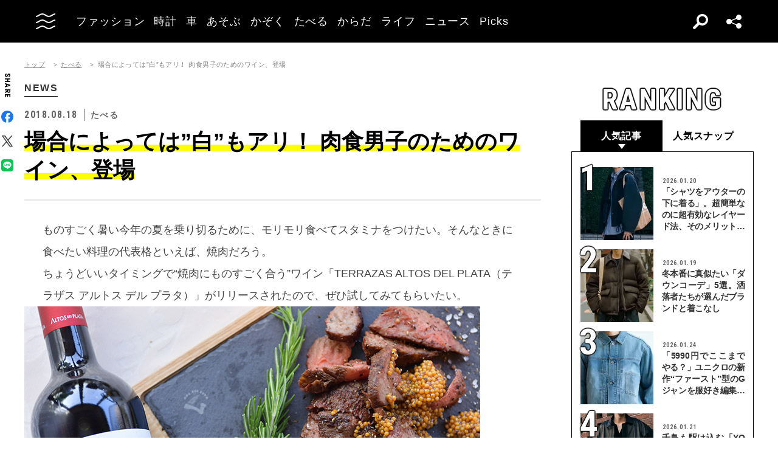

--- FILE ---
content_type: text/html; charset=UTF-8
request_url: https://oceans.tokyo.jp/article/detail/22111
body_size: 63071
content:
<!DOCTYPE html><html lang=ja><head prefix="og: http://ogp.me/ns# fb: http://ogp.me/ns/fb# website: http://ogp.me/ns/website#"><meta charset=UTF-8><meta content="width=device-width, initial-scale=1.0" name=viewport><meta content="IE=edge" http-equiv=X-UA-Compatible><meta content=max-image-preview:large name=robots><meta content="telephone=no" name=format-detection><link href=https://static.oceans.tokyo.jp/asset/favicon.ico rel="shortcut icon"><title>場合によっては”白”もアリ！ 肉食男子のためのワイン、登場</title><meta content="場合によっては”白”もアリ！ 肉食男子のためのワイン、登場" property=og:title><meta content=website property=og:type><meta content=https://images.oceans.tokyo.jp/media/article/22111/images/main_d195c0f8e83e91da3812b06c07ec7d5efb3428e1.jpg property=og:image><meta content=https://oceans.tokyo.jp/article/detail/22111 property=og:url><meta content="ものすごく暑い今年の夏を乗り切るために、モリモリ食べてスタミナをつけたい。そんなときに食べたい料理の代表格といえば、焼肉だろう。ちょうどいいタイミングで“焼肉にものすごく合う”ワイン「TERRAZAS ALTOS DEL PLATA（テラザ..." property=og:description><meta content=summary_large_image name=twitter:card><meta content="ものすごく暑い今年の夏を乗り切るために、モリモリ食べてスタミナをつけたい。そんなときに食べたい料理の代表格といえば、焼肉だろう。ちょうどいいタイミングで“焼肉にものすごく合う”ワイン「TERRAZAS ALTOS DEL PLATA（テラザ..." name=description><link href=https://oceans.tokyo.jp/article/detail/22111 rel=canonical><link href=//use.fontawesome.com rel=dns-prefetch><link href=//fonts.googleapis.com rel=dns-prefetch><link href=//fonts.gstatic.com rel=dns-prefetch><link href=//pagead2.googlesyndication.com rel=dns-prefetch><link href=//www.googletagmanager.com rel=dns-prefetch><link crossorigin="" href=//fonts.gstatic.com rel=preconnect><link href=//www.googletagmanager.com rel=preconnect><link as=style crossorigin="" href=//use.fontawesome.com/releases/v5.0.10/css/all.css rel=prefetch><link as=style href=https://static.oceans.tokyo.jp/asset/frontend/dist/style-standard-common.bundle.css rel=prefetch><link as=style href=https://static.oceans.tokyo.jp/asset/frontend/dist/style-standard-desktop.bundle.css rel=prefetch><link as=style href=https://static.oceans.tokyo.jp/asset/frontend/dist/style-standard-smartphone.bundle.css rel=prefetch><link as=script href=//pagead2.googlesyndication.com/pagead/js/adsbygoogle.js rel=prefetch><link as=script href="https://www.googletagmanager.com/gtag/js?id=UA-90357198-1" rel=prefetch><link as=script href=https://static.oceans.tokyo.jp/asset/frontend/dist/parts-standard.bundle.js rel=prefetch><link as=style href=https://use.fontawesome.com/releases/v5.0.10/css/all.css media=print onload="this.media='all'" rel=stylesheet><link as=style href="https://fonts.googleapis.com/css?family=Lato:700,900&amp;display=swap" media=print onload="this.media='all'" rel=stylesheet><link as=style href="https://fonts.googleapis.com/css2?family=Roboto+Condensed:wght@400;700&amp;display=swap" media=print onload="this.media='all'" rel=stylesheet><link as=style href=https://static.oceans.tokyo.jp/asset/frontend/dist/style-standard-common.bundle.css?20260101013057 rel=stylesheet><link as=style href=https://static.oceans.tokyo.jp/asset/frontend/dist/style-standard-desktop.bundle.css?20260101013057 media="screen and (min-width:769px)" rel=stylesheet><link as=style href=https://static.oceans.tokyo.jp/asset/frontend/dist/style-standard-smartphone.bundle.css?20260101013057 media="screen and (max-width:768px)" rel=stylesheet><script async data-ad-client=ca-pub-1985632979151495 src=https://pagead2.googlesyndication.com/pagead/js/adsbygoogle.js></script><script>(function(w,d,s,l,i){w[l]=w[l]||[];w[l].push({'gtm.start':
    new Date().getTime(),event:'gtm.js'});var f=d.getElementsByTagName(s)[0],
    j=d.createElement(s),dl=l!='dataLayer'?'&l='+l:'';j.async=true;j.src=
    'https://www.googletagmanager.com/gtm.js?id='+i+dl;f.parentNode.insertBefore(j,f);
    })(window,document,'script','dataLayer','GTM-KZR9NL4');</script><script async src="https://www.googletagmanager.com/gtag/js?id=UA-90357198-1"></script><script>window.dataLayer = window.dataLayer || [];
      function gtag(){dataLayer.push(arguments);}
      gtag('js', new Date());
    
      gtag('config', 'UA-90357198-1');
      gtag('config', 'G-RYZ13QLQ6H');
      gtag('config', 'G-7D2T81E1RH');</script><script async src="https://www.googletagmanager.com/gtag/js?id=UA-90357198-8"></script><script>window.dataLayer = window.dataLayer || [];
      function gtag(){dataLayer.push(arguments);}
      gtag('js', new Date());
    
      gtag('config', 'UA-90357198-8');</script><script>(function() {
            var pa = document.createElement('script'); pa.type = 'text/javascript'; pa.charset = "utf-8"; pa.async = true;
            pa.src = window.location.protocol + "//api.popin.cc/searchbox/oceans_tokyo.js";
            var s = document.getElementsByTagName('script')[0]; s.parentNode.insertBefore(pa, s);
        })();</script><script>var googletag = googletag || {};
  googletag.cmd = googletag.cmd || [];
  (function() {
    var gads = document.createElement('script');
    gads.async = true;
    gads.type = 'text/javascript';
    var useSSL = 'https:' == document.location.protocol;
    gads.src = (useSSL ? 'https:' : 'http:') +
      '//securepubads.g.doubleclick.net/tag/js/gpt.js';
    var node = document.getElementsByTagName('script')[0];
    node.parentNode.insertBefore(gads, node);
  })();
googletag.pubads().setTargeting("articlePageNumber","1");</script><script>window.pbjs = window.pbjs || {};
  window.pbjs.que = window.pbjs.que || [];</script><script async src=https://flux-cdn.com/client/00088/oceans_tokyo_00823.min.js></script><script>window.googletag = window.googletag || {};
   window.googletag.cmd = window.googletag.cmd || [];</script><script async src=https://securepubads.g.doubleclick.net/tag/js/gpt.js></script><script>window.fluxtag = {
        readyBids: {
            prebid: false,
            amazon: false,
            google: false
        },
        failSafeTimeout: 3000,
        isFn: function (object) {
            var _t = 'Function';
            var toString = Object.prototype.toString;
            return toString.call(object) === '[object ' + _t + ']';
        },
        launchAdServer: function () {
            if (!fluxtag.readyBids.prebid || !fluxtag.readyBids.amazon) {
                return;
            }
            fluxtag.requestAdServer();
        },
        requestAdServer: function () {
            if (!fluxtag.readyBids.google) {
                fluxtag.readyBids.google = true;
                googletag.cmd.push(function () {
                    if (!!(pbjs.setTargetingForGPTAsync) && fluxtag.isFn(pbjs.setTargetingForGPTAsync)) {
                        pbjs.que.push(function () {
                            pbjs.setTargetingForGPTAsync();
                        });
                    }
                    googletag.pubads().refresh();
                });
            }
        },
        renderAds: function (lines, failSafeTimeout) {
            googletag.cmd.push(function () {
                var failSafeTimeout = failSafeTimeout || window.fluxtag.failSafeTimeout;
                var bidRequestTimeout = (failSafeTimeout - 500) > 0 ? failSafeTimeout - 500 : failSafeTimeout;
                var refreshLines = [];
                var params = (function () {
                    // GAMを呼び出したかを確認にするフラグ
                    var readyBids = {
                        amazon: false,
                        google: false,
                        prebid: false,
                    };
                    var definedSlots = [];
                    var adsInfo = {
                        gpt: {
                            slots: [],
                            displayDivIds : [],
                        },
                        aps: {
                            slots: [],
                            divIds: [],
                        },
                        pb: {
                            divIds: []
                        }
                    };

                    googletag.pubads().getSlots().forEach(function (slot) {
                        // 既にdefineSlotされていた場合
                        definedSlots[slot.getSlotElementId()] = slot;
                    });

                    lines.forEach(function(line) {
                        var divId = line.divId;
                        
                        adsInfo.pb.divIds.push(divId);

                        refreshLines.push({
                            code: line.gpt.unitCode,
                            id: divId
                        });

                        if (definedSlots[divId]) {
                            adsInfo.gpt.slots.push(definedSlots[divId]);
                        } else {
                            var slot = googletag.defineSlot(line.gpt.unitCode, line.gpt.sizes, divId)
                                .addService(googletag.pubads());
                            
                            if (line.gpt.sizeMapping && line.gpt.sizeMapping.length > 0) {
                                var sizeMapping = googletag.sizeMapping();
                                line.gpt.sizeMapping.forEach(function(size) {
                                    sizeMapping.addSize(size[0], size[1]);
                                });
                                slot.defineSizeMapping(sizeMapping.build());
                            }
                            if (line.gpt.keyValues && line.gpt.keyValues.length > 0) {
                                line.gpt.keyValues.forEach(function(param) {
                                    slot.setTargeting(param.key, param.value);
                                });
                            }
                            adsInfo.gpt.slots.push(slot);
                            adsInfo.gpt.displayDivIds.push(divId);
                        }
                        
                        // TAM並走枠の場合
                        if (!!line.aps) {
                            adsInfo.aps.slots.push({
                                slotID: divId,
                                slotName: line.aps.slotName,
                                sizes: line.aps.sizes
                            });
                            adsInfo.aps.divIds.push(divId);
                        }
                    });
                    // APSの枠がない場合
                    if (adsInfo.aps.slots.length === 0) {
                        readyBids.amazon = true;
                    }
                    // Prebid、APSでオークション後に起動する関数 (GAMコール、広告Display)
                    var adServerSend = function () {
                        if (!readyBids.amazon || !readyBids.prebid) {
                            return;
                        }
                        if (!readyBids.google) {
                            readyBids.google = true;
                            adsInfo.gpt.displayDivIds.forEach(function(divId) {
                                googletag.display(divId);
                            });
                            if (!!(pbjs.setTargetingForGPTAsync) && fluxtag.isFn(pbjs.setTargetingForGPTAsync)) {
                                pbjs.que.push(function () {
                                    pbjs.setTargetingForGPTAsync(adsInfo.pb.divIds);
                                });
                            }
                            if (adsInfo.aps.slots.length > 0 && !!(window.apstag) && fluxtag.isFn(window.apstag.fetchBids)) {
                                window.apstag.setDisplayBids(adsInfo.aps.divIds);
                            }
                            googletag.pubads().refresh(adsInfo.gpt.slots);
                        }
                    };
                    // APSオークション後に起動する関数
                    var apsCallback = function () {
                        readyBids.amazon = true;
                        adServerSend();
                    };
                    // Prebidオークション後に起動する関数
                    var pbCallback = function () {
                        readyBids.prebid = true;
                        adServerSend();
                    };
                    // もしtimeout以内にPrebidが動作できなかった場合、最終的にGAMをコール
                    setTimeout(function () {
                        readyBids.amazon = true;
                        readyBids.prebid = true;
                        adServerSend();
                    }, failSafeTimeout);

                    return {
                        aps: {
                            slots: adsInfo.aps.slots,
                            callback: apsCallback,
                        },
                        prebid: {
                            callback: pbCallback,
                        }
                    };
                })();
                
                if (!!(window.pbFlux) && window.pbFlux.refresh && fluxtag.isFn(window.pbFlux.refresh)) {
                    // Prebid呼び出し
                    pbjs.que.push(function () {
                        window.pbFlux.refresh({
                            lines: refreshLines,
                            callback: params.prebid.callback,
                            timeout: bidRequestTimeout
                        });
                    });
                } else {
                    params.prebid.callback();
                }

                if (params.aps.slots.length > 0 && !!(window.apstag) && fluxtag.isFn(window.apstag.fetchBids)) {
                    // APS呼び出し
                    window.apstag.fetchBids({
                        slots: params.aps.slots,
                        timeout: bidRequestTimeout
                    }, function (bids) {
                        params.aps.callback();
                    });
                } else {
                    params.aps.callback();
                }
            });
        }
    };</script><script>! function (a9, a, p, s, t, A, g) {
    if (a[a9]) return;

    function q(c, r) {
      a[a9]._Q.push([c, r])
    }
    a[a9] = {
      init: function () {
        q("i", arguments)
      },
      fetchBids: function () {
        q("f", arguments)
      },
      setDisplayBids: function () {},
      targetingKeys: function () {
        return []
      },
      _Q: []
    };
    A = p.createElement(s);
    A.async = !0;
    A.src = t;
    g = p.getElementsByTagName(s)[0];
    g.parentNode.insertBefore(A, g)
  }("apstag", window, document, "script", "//c.amazon-adsystem.com/aax2/apstag.js");
  apstag.init({
    pubID: '3676', //【注意】発行されたpubID
    adServer: 'googletag',
    bidTimeout: 1e3 // 【注意】環境に合わせて数値をご設定してください
  });</script><script>googletag.cmd.push(function () {
    googletag.pubads().enableSingleRequest();
    googletag.pubads().disableInitialLoad();
    googletag.pubads().setTargeting('env', 'prd');
    googletag.enableServices();
  });</script><script crossorigin=anonymous src=https://tag.aticdn.net/piano-analytics.js></script><script>const PREFIX_ARTICLE = 'article_';
const PREFIX_AUTHOR = 'author_';
const NS_ARTICLE = 'article';
const NS_AUTHOR = 'author';
const NS_MEMBER = 'member';
const KEY_VIEWEDLIST = 'viewedList';
const KEY_SAVEDLIST = 'savedList';
const KEY_FOLLOWLIST = 'followList';
const KEY_MEMBER_KEY = 'memberKey';
const KEY_LOGINEDREDIRECT = 'loginedRedirect';

const PREFIX_TXT_SAVED_ARTICLE = '.txtSavedArticle_';
const PREFIX_TXT_AUTHOR = '.txtAuthor_';
const MSG_FOLLOW = '著者をフォローする';
const MSG_UNFOLLOW = '著者をフォロー済み';
const MSG_SAVE = '記事を保存';
const MSG_UNSAVE = '記事を保存済み';
const DEVICE_BREAK_POINT = 768;</script> <body class="article-detail oceans" data-page=article-detail><noscript><iframe height=0 src="https://www.googletagmanager.com/ns.html?id=GTM-KZR9NL4" style=display:none;visibility:hidden width=0></iframe></noscript> <header class=header><div class=head-wrap><div class=head-left><button class=head-btn><div class=head-btn-in><span class=top><svg id=btn_wave xmlns=http://www.w3.org/2000/svg xmlns:xlink=http://www.w3.org/1999/xlink xml:space=preserve style="enable-background:new 0 0 29 6;" version=1.1 viewbox="0 0 29 6" x=0px space=preserve y=0px><style>.btn_wave{fill:none;stroke:#ffffff;stroke-width:2;stroke-miterlimit:10;}</style><path id=btn_wave_top class=btn_wave d="M0 5 c4.8 0 4.8 -4 9.7 -4 c4.8 0 4.8 4 9.7 4 s4.8 -4 9.7 -4"><animate id=btn_wave_anim_top attributename=d begin=indefinite dur=0.4s repeatcount=1 values="M0 5 c4.8 0 4.8 -4 9.7 -4 c4.8 0 4.8 4 9.7 4 s4.8 -4 9.7 -4;M0 3 c4.8 0 0 0 9.7 0 c4.8 0 4.8 0 9.7 0 s4.8 0 9.7 0"></animate></path></svg></span> <span class=mid><svg id=btn_wave xmlns=http://www.w3.org/2000/svg xmlns:xlink=http://www.w3.org/1999/xlink xml:space=preserve style="enable-background:new 0 0 29 6;" version=1.1 viewbox="0 0 29 6" x=0px space=preserve y=0px><style>.btn_wave{fill:none;stroke:#ffffff;stroke-width:2;stroke-miterlimit:10;}</style><path id=btn_wave_mid class=btn_wave d="M0 5 c4.8 0 4.8 -4 9.7 -4 c4.8 0 4.8 4 9.7 4 s4.8 -4 9.7 -4"><animate id=btn_wave_anim_mid attributename=d begin=indefinite dur=0.4s repeatcount=1 values="M0 5 c4.8 0 4.8 -4 9.7 -4 c4.8 0 4.8 4 9.7 4 s4.8 -4 9.7 -4;M0 3 c4.8 0 0 0 9.7 0 c4.8 0 4.8 0 9.7 0 s4.8 0 9.7 0"></animate></path></svg></span> <span class=bot><svg id=btn_wave xmlns=http://www.w3.org/2000/svg xmlns:xlink=http://www.w3.org/1999/xlink xml:space=preserve style="enable-background:new 0 0 29 6;" version=1.1 viewbox="0 0 29 6" x=0px space=preserve y=0px><style>.btn_wave{fill:none;stroke:#ffffff;stroke-width:2;stroke-miterlimit:10;}</style><path id=btn_wave_bot class=btn_wave d="M0 5 c4.8 0 4.8 -4 9.7 -4 c4.8 0 4.8 4 9.7 4 s4.8 -4 9.7 -4"><animate id=btn_wave_anim_bot attributename=d begin=indefinite dur=0.4s repeatcount=1 values="M0 5 c4.8 0 4.8 -4 9.7 -4 c4.8 0 4.8 4 9.7 4 s4.8 -4 9.7 -4;M0 3 c4.8 0 0 0 9.7 0 c4.8 0 4.8 0 9.7 0 s4.8 0 9.7 0"></animate></path></svg></span></div> </button> <div class=logo-box><a href=/><img alt=OCEANS src=https://static.oceans.tokyo.jp/asset/frontend/img/logo-oceans-wh.svg></a> </div> <div class=head-nav><nav><ul><li class=link-box><a class="back-tr boder-bk" href="/category/fashion?header=fashion"><span>ファッション</span> </a> <li class=link-box><a class="back-tr boder-bk" href="/category/watch?header=watch"><span>時計</span> </a> <li class=link-box><a class="back-tr boder-bk" href="/category/car?header=car"><span>車</span> </a> <li class=link-box><a class="back-tr boder-bk" href="/category/leisure?header=leisure"><span>あそぶ</span> </a> <li class=link-box><a class="back-tr boder-bk" href="/category/family?header=family"><span>かぞく</span> </a> <li class=link-box><a class="back-tr boder-bk" href="/category/food-drink?header=food-drink"><span>たべる</span> </a> <li class=link-box><a class="back-tr boder-bk" href="/category/health?header=health"><span>からだ</span> </a> <li class=link-box><a class="back-tr boder-bk" href="/category/lifestyle?header=lifestyle"><span>ライフ</span> </a> <li class=link-box><a class="back-tr boder-bk" href="/category/news?header=news"><span>ニュース</span> </a> <li class=link-box><a class="back-tr boder-bk" href="/category/picks?header=picks"><span>Picks</span> </a> </ul> </nav> </div></div> <div class=head-right><div class=head-search><div class=search-btn></div> <div class=search-wrap><div class=form><form action=/article/search><div class="input text"><input id=keyword aria-label=SEARCH name=keyword placeholder=SEARCH type=text></div> <button type=submit></button></form> </div> </div></div> <div class=head-sns><div class=sns-btn></div> <div class=sns-box><ul><li><a class=sns-fb href=https://www.facebook.com/OCEANS.mag/ target=_blank></a> <li><a class=sns-tw-white href=https://twitter.com/OCEANS_mag target=_blank></a> <li><a class=sns-in href=https://www.instagram.com/oceans_magazine/ target=_blank><span></span></a> <li><a class=sns-li href=https://line.me/R/ti/p/%40rlb9989z target=_blank></a> <li><a class=sns-yt href=https://www.youtube.com/channel/UCNSTzFha1X5O0r12vNnb91Q/featured target=_blank></a> <li><a class=sns-tt href=https://www.tiktok.com/@oceans_magazine target=_blank></a></ul> </div></div></div></div> <div class=head-menu-wrap><div class=head-menu><div class=head-menu-in><div class=menu-top><div class=top-l><div class=logo-box><a href=/><img alt="" src=https://static.oceans.tokyo.jp/asset/frontend/img/logo-oceans-bk.svg></a> </div> <div class=sns-box><ul><li><a class=sns-fb href=https://www.facebook.com/OCEANS.mag/ target=_blank></a> <li><a class=sns-tw href=https://twitter.com/OCEANS_mag target=_blank></a> <li><a class=sns-in href=https://www.instagram.com/oceans_magazine/ target=_blank><span></span></a> <li><a class=sns-li href=https://line.me/R/ti/p/%40rlb9989z target=_blank></a> <li><a class=sns-yt href=https://www.youtube.com/channel/UCNSTzFha1X5O0r12vNnb91Q/featured target=_blank></a> <li><a class=sns-tt href=https://www.tiktok.com/@oceans_magazine target=_blank></a></ul> </div></div> <div class=top-r><div class="hov-txt-yl topic-box"><article><a href="/special/list/private-paparazzi?hamburger=_specialpick"><p class=cat>特集 <p class=txt><span>オフタイムに突撃！業界人“リアル私服”パパラッチ</span></p></a> </article> <article><a href="/article/detail/53635?hamburger=_newpick"><p class=cat>NEW <p class=txt><span>「みんなと同じロレックスだと照れくさい」。スタイリスト鈴木 ...</span></p></a> </article> <article><a href="/series/list/MY_ROLEX?hamburger=_seriespick"><p class=cat>連載 <p class=txt><span>名刺代わりの「ROLEX」</span></p></a> </article></div> </div></div> <div class=menu-mid><div class="bot-l sp-ob"><div class=search-wrap><div class=form><form action=/article/search><div class="input text"><input id=keyword aria-label=SEARCH inputmode=search name=keyword placeholder=SEARCH type=text></div> <button type=submit></button></form> </div> </div> </div> <div class=mid-t><nav><ul class=pcNone><li class="ex link-box"><a class="back-tr boder-bk" href="/snap?hamburger=_snap"><span>街角パパラッチ</span> </a> <li class="ex link-box"><a class="back-tr boder-bk" href="/category/fashion?hamburger=_fashion"><span>ファッション</span> </a> </ul> <ul><li class="ex link-box spNone"><a class="back-tr boder-bk" href="/snap?hamburger=_snap"><span>街角パパラッチ</span> </a> <li class="ex link-box spNone"><a class="back-tr boder-bk" href="/category/fashion?hamburger=_fashion"><span>ファッション</span> </a> <li class="ex link-box spNone"><a class="back-tr boder-bk" href="/category/watch?hamburger=_watch"><span>時計</span> </a> <li class="ex link-box spNone"><a class="back-tr boder-bk" href="/category/car?hamburger=_car"><span>車</span> </a> <li class="ex link-box spNone"><a class="back-tr boder-bk" href="/category/leisure?hamburger=_leisure"><span>あそぶ</span> </a> </ul> <ul><li class=link-box><a class="back-tr boder-bk" href="/category/family?hamburger=_family"><span>かぞく</span> </a> <li class=link-box><a class="back-tr boder-bk" href="/category/food-drink?hamburger=_food-drink"><span>たべる</span> </a> <li class=link-box><a class="back-tr boder-bk" href="/category/health?hamburger=_health"><span>からだ</span> </a> <li class=link-box><a class="back-tr boder-bk" href="/category/lifestyle?hamburger=_lifestyle"><span>ライフ</span> </a> <li class=link-box><a class="back-tr boder-bk" href="/category/news?hamburger=_news"><span>ニュース</span> </a> <li class=link-box><a class="back-tr boder-bk" href="/category/picks?hamburger=_picks"><span>Picks</span> </a> </ul></nav> </div> <div class="link-box menu-login pcNone" style="margin: 5px 0 5px 0;"><a class="boder-yl store" href="https://oceans.tokyo.jp/feat/the_store/?hamburger=_thestore" style="display: block;"><span style="margin: 20px;vertical-align: -70%;">The STORE</span><img alt="Shopping Cart Logo" class=text_img src=https://static.oceans.tokyo.jp/asset/frontend/img/store.svg style="vertical-align: -80%;"></a> </div> <div class=mid-b><nav><ul><li class=link-box><a class="back-bk boder-bk" href="/special?hamburger=_special"><span>特集</span> </a> <li class=link-box><a class="back-bk boder-bk" href="/series?hamburger=_series"><span>連載</span> </a> <li class=link-box><a class="back-bk boder-bk" href="/magazine?hamburger=_magazine"><span>MAGAZINE</span> </a> <li class=link-box><a class="back-bk boder-bk" href="/page/about_us?hamburger=_about_us"><span>about us</span> </a> </ul> </nav> </div></div> <div class=menu-bot><div class="bot-l pc-ob"><div class=search-wrap><div class=form><form action=/article/search><div class="input text"><input id=keyword aria-label=SEARCH name=keyword placeholder=SEARCH type=text></div> <button type=submit></button></form> </div> </div> </div> <div class="bot-r spNone"><div class="link-box menu-login"><a class="boder-yl store" href="https://oceans.tokyo.jp/feat/the_store/?hamburger=_thestore" style="display: block;"><span style="vertical-align: -120%;">The STORE</span><img alt="Shopping Cart Logo" class=text_img src=https://static.oceans.tokyo.jp/asset/frontend/img/store.svg></a> </div> </div></div></div> </div> </div></header> <script type=application/ld+json>{
    "@context": "https://schema.org",
    "@type": "SiteNavigationElement",
    "hasPart": [
        {
            "@type": "CollectionPage",
            "name": "ファッション",
            "url": "https://oceans.tokyo.jp/category/fashion?header=fashion"
        },
        {
            "@type": "CollectionPage",
            "name": "時計",
            "url": "https://oceans.tokyo.jp/category/watch?header=watch"
        },
        {
            "@type": "CollectionPage",
            "name": "車",
            "url": "https://oceans.tokyo.jp/category/car?header=car"
        },
        {
            "@type": "CollectionPage",
            "name": "あそぶ",
            "url": "https://oceans.tokyo.jp/category/leisure?header=leisure"
        },
        {
            "@type": "CollectionPage",
            "name": "かぞく",
            "url": "https://oceans.tokyo.jp/category/family?header=family"
        },
        {
            "@type": "CollectionPage",
            "name": "たべる",
            "url": "https://oceans.tokyo.jp/category/food-drink?header=food-drink"
        },
        {
            "@type": "CollectionPage",
            "name": "からだ",
            "url": "https://oceans.tokyo.jp/category/health?header=health"
        },
        {
            "@type": "CollectionPage",
            "name": "ライフ",
            "url": "https://oceans.tokyo.jp/category/lifestyle?header=lifestyle"
        },
        {
            "@type": "CollectionPage",
            "name": "ニュース",
            "url": "https://oceans.tokyo.jp/category/news?header=news"
        },
        {
            "@type": "CollectionPage",
            "name": "Picks",
            "url": "https://oceans.tokyo.jp/category/picks?header=picks"
        }
    ]
}</script> <div id=iasContainer class=iasContainer><div class=detaile-sns-box-pc><div class=sns-box><p class=txt>SHARE <ul><li><a class=sns-fb data-base-url=https://www.facebook.com/share.php href="https://www.facebook.com/share.php?u=https://oceans.tokyo.jp/article/detail/22111" target=_blank></a> <li><a class=sns-tw data-base-url=http://twitter.com/share href="http://twitter.com/share?text=%E5%A0%B4%E5%90%88%E3%81%AB%E3%82%88%E3%81%A3%E3%81%A6%E3%81%AF%E2%80%9D%E7%99%BD%E2%80%9D%E3%82%82%E3%82%A2%E3%83%AA%EF%BC%81+%E8%82%89%E9%A3%9F%E7%94%B7%E5%AD%90%E3%81%AE%E3%81%9F%E3%82%81%E3%81%AE%E3%83%AF%E3%82%A4%E3%83%B3%E3%80%81%E7%99%BB%E5%A0%B4&url=https://oceans.tokyo.jp/article/detail/22111" target=_blank></a> <li><a class=sns-li data-base-url=http://line.me/R/msg/text/ href=http://line.me/R/msg/text/?%E5%A0%B4%E5%90%88%E3%81%AB%E3%82%88%E3%81%A3%E3%81%A6%E3%81%AF%E2%80%9D%E7%99%BD%E2%80%9D%E3%82%82%E3%82%A2%E3%83%AA%EF%BC%81+%E8%82%89%E9%A3%9F%E7%94%B7%E5%AD%90%E3%81%AE%E3%81%9F%E3%82%81%E3%81%AE%E3%83%AF%E3%82%A4%E3%83%B3%E3%80%81%E7%99%BB%E5%A0%B4%0D%0Ahttps://oceans.tokyo.jp/article/detail/22111 target=_blank></a></ul></div> </div> <div id=articleContainer-22111-1 class=iasItem><div class="ad-gate ad-gate-pc sp-none"><div class="ad-billboard-center ad-pc ad22111 adFrame1301"><div id=dipalyId-69786d443e195 style="text-align: center;"><script>if (window.innerWidth > 768) {
(function() {
    var lines = [
        {
            divId: 'dipalyId-69786d443e195',
            gpt: {
                unitCode: '/122817434/OCEANS/oceans_article_970x250_atf',
                sizes: [[970, 250], [1230, 250], [970, 90], [728, 90]]
            }
        }
    ];
    window.fluxtag.renderAds(lines, window.fluxtag.failSafeTimeout);
})();
}</script> </div></div> </div> <div class="ad-sp ad22111 adFrame2301 addHead continue22111"><div class=ad-head__tit><span>advertisement</span></div> <div id=dipalyId-69786d443e416 style="text-align: center;"><script>if (window.innerWidth <= 768) {
(function() {
    var lines = [
        {
            divId: 'dipalyId-69786d443e416',
            gpt: {
                unitCode: '/122817434/OCEANS/oceans_sp_article_320x100_atf',
                sizes: [[336, 280], [300, 250],[320,180],[320,100]]
            }
        }
    ];
    window.fluxtag.renderAds(lines, window.fluxtag.failSafeTimeout);
})();
}</script> </div></div> <div class=cont><div class=article-wrapper><div class=contLeft><section class=article-detail-wrap><div class=article-head><div class=oc-breadcrumb><ol class=oc-breadcrumb__list><li class=oc-breadcrumb__item><a href=/>トップ</a><li class=oc-breadcrumb__item><a href=/category/food-drink>たべる</a><li class=oc-breadcrumb__item><span>場合によっては”白”もアリ！ 肉食男子のためのワイン、登場</span></ol></div><script type=application/ld+json>{"@context": "http://schema.org","@type": "BreadcrumbList","itemListElement": [{
  "@type": "ListItem",
  "position": 1,
  "item": {
    "@id": "https://oceans.tokyo.jp/",
    "name": "トップ"
  }
},{
  "@type": "ListItem",
  "position": 2,
  "item": {
    "@id": "https://oceans.tokyo.jp/category/food-drink",
    "name": "たべる"
  }
},{
  "@type": "ListItem",
  "position": 3,
  "item": {
    "@id": "https://oceans.tokyo.jp/article/detail/22111",
    "name": "場合によっては”白”もアリ！ 肉食男子のためのワイン、登場"
  }
}]}</script> <div class=link-txt><a href="/series/list/news?module=article_series"><span>NEWS</span> </a> </div> <div class=head-top><div class=sta-box><p class=data>2018.08.18 <p class=cat>たべる</div> </div> <div class=tit-box><h1 class=tit><span class=articleTitle>場合によっては”白”もアリ！ 肉食男子のためのワイン、登場</span> </h1> </div></div> <div class="pcNone piano-properties-section spNone"><span class=piano-main-category data-piano-main-category=たべる></span> <span class=piano-character-count data-piano-character-count=1225></span> <span class=piano-article-type data-piano-article-type=通常記事></span></div> <div class="22111 articleWallWrap"><div class="articleDetailTxt detail"><div class="article-detail-in articleContent22111"> ものすごく暑い今年の夏を乗り切るために、モリモリ食べてスタミナをつけたい。そんなときに食べたい料理の代表格といえば、焼肉だろう。<br>ちょうどいいタイミングで“焼肉にものすごく合う”ワイン「TERRAZAS ALTOS DEL PLATA（テラザス アルトス デル プラタ）」がリリースされたので、ぜひ試してみてもらいたい。<br><img alt="" class="alignnone size-full wp-image-62207" height=500 sizes="(max-width: 750px) 100vw, 750px" src=https://images.oceans.tokyo.jp/media/article/22111/images/editor/f31e293107a409a1ca47b0bc1a42329dd0da4edd.jpg srcset="https://images.oceans.tokyo.jp/media/article/22111/images/editor/f31e293107a409a1ca47b0bc1a42329dd0da4edd.jpg 750w, https://images.oceans.tokyo.jp/media/article/22111/images/editor/f467009fc71c1feb3ab8bae791544520812a149b.jpg 675w, https://images.oceans.tokyo.jp/media/article/22111/images/editor/75ca2008b27aa84052410938c0eff6220c20894f.jpg 345w, https://images.oceans.tokyo.jp/media/article/22111/images/editor/287205f2503efaba9c37da979b4749797c4feb24.jpg 450w, https://images.oceans.tokyo.jp/media/article/22111/images/editor/842a8c6e95926568045080f15ea6af1086a38536.jpg 255w" width=750><br>この「テラザス」を手掛けたのは、ラグジュアリーなシャンパンなどで知られるモエ ヘネシー社が設立した、アルゼンチンのワイナリー。アンデス山脈の大自然と雪解け水が生んだピュアな果実に、フランスの伝統の技術が加わった高品質ワインなのである。<br><img alt="" class="alignnone size-full wp-image-62208" height=530 sizes="(max-width: 750px) 100vw, 750px" src=https://images.oceans.tokyo.jp/media/article/22111/images/editor/b8191b970b810f807e02f1710ef8051c7dadb1b8.jpg srcset="https://images.oceans.tokyo.jp/media/article/22111/images/editor/b8191b970b810f807e02f1710ef8051c7dadb1b8.jpg 750w, https://images.oceans.tokyo.jp/media/article/22111/images/editor/448f66c4890832b6974c9ac7e4a37b455ae0b5f4.jpg 637w, https://images.oceans.tokyo.jp/media/article/22111/images/editor/912467a063c49b506f836d037cf6e7530aacd60b.jpg 345w, https://images.oceans.tokyo.jp/media/article/22111/images/editor/27a5436836c15eaab46bc870af7def2ff77e05e1.jpg 425w, https://images.oceans.tokyo.jp/media/article/22111/images/editor/26a48bf129f1394a1d7b20e272e4ceb6dd269ee2.jpg 241w" width=750><br>「教えたくないくらい、焼肉に合う」と豪語するあたり、そのクオリティや、肉とのマッチングぶりがうかがえる。今年は特に当たり年だったようで、ブドウ品種ごとの個性が際立ち、果実味やタンニンの凝縮された味わいは完成度が高い。<br>「肉といえば赤」という固定観念にとらわれないペアリングを提案しているのも面白い。今回リリースされた3種類を見ると「脂身の多い部位は白ワイン」など、新感覚な組み合わせもある。<br><img alt="" class="alignnone size-full wp-image-62210" height=361 sizes="(max-width: 750px) 100vw, 750px" src=https://images.oceans.tokyo.jp/media/article/22111/images/editor/dba7d9bd87c95605633c26e10b30fd42c63ba163.jpg srcset="https://images.oceans.tokyo.jp/media/article/22111/images/editor/dba7d9bd87c95605633c26e10b30fd42c63ba163.jpg 750w, https://images.oceans.tokyo.jp/media/article/22111/images/editor/063df5b653c54d2b05345d36986db53117ba568c.jpg 345w, https://images.oceans.tokyo.jp/media/article/22111/images/editor/0becfc05bad96a3feeaa45eccd8ba7b9aca8cc07.jpg 623w, https://images.oceans.tokyo.jp/media/article/22111/images/editor/1bc6b5484372a2dd4e7c0a70551661471c5df11e.jpg 353w" width=750><br>&nbsp;<br><figure id=attachment_62211 class="alignnone wp-caption"><img alt="" class="size-full wp-image-62211" data-caption="テラザス アルトス デル プラタ マルベック2017　1998円／テラザス（MHD モエ ヘネシー ディアジオ　&lt;a href=&quot;http://www.mhdkk.com/index.html&quot; target=&quot;_blank&quot; rel=&quot;noopener noreferrer&quot;&gt;www.mhdkk.com/index.html&lt;/a&gt;）" height=696 sizes="(max-width: 750px) 100vw, 750px" src=https://images.oceans.tokyo.jp/media/article/22111/images/editor/cc68d78b85cd0f38f06c67d6e8d7dba4483636df.jpg srcset="https://images.oceans.tokyo.jp/media/article/22111/images/editor/cc68d78b85cd0f38f06c67d6e8d7dba4483636df.jpg 750w, https://images.oceans.tokyo.jp/media/article/22111/images/editor/7e2f0a81e3fbf2f4892ac52e5d6b6507c6b2a52e.jpg 485w, https://images.oceans.tokyo.jp/media/article/22111/images/editor/66132ba32a54091b9459692ec07ab25acb8b5958.jpg 345w, https://images.oceans.tokyo.jp/media/article/22111/images/editor/b2082f4016a6c617f829b9f92e0805992852aee2.jpg 323w, https://images.oceans.tokyo.jp/media/article/22111/images/editor/a7ad7228ffe3b4338a0f3ab57237315b488036f3.jpg 183w" width=750><figcaption class=wp-caption-text>テラザス アルトス デル プラタ マルベック2017　1998円／テラザス（MHD モエ ヘネシー ディアジオ　<a href=http://www.mhdkk.com/index.html rel="noopener noreferrer" target=_blank>www.mhdkk.com/index.html</a>）</figcaption></figure>こちらはフルーティーで表情豊かなアロマが特徴の「赤身」に合うワイン。プラムやチェリーのニュアンスが、噛むたびにひろがる赤みの旨味を引き立て、繊細さをより一層感じさせる。<br>&nbsp;<br><figure id=attachment_62212 class="alignnone wp-caption"><img alt="" class="size-full wp-image-62212" data-caption="テラザス アルトス デル プラタ カベルネ ソーヴィニヨン2017　1998円／テラザス（MHD モエ ヘネシー ディアジオ　&lt;a href=&quot;http://www.mhdkk.com/index.html&quot; target=&quot;_blank&quot; rel=&quot;noopener noreferrer&quot;&gt;www.mhdkk.com/index.html&lt;/a&gt;）" height=697 sizes="(max-width: 750px) 100vw, 750px" src=https://images.oceans.tokyo.jp/media/article/22111/images/editor/1bd33e9cecc9fb9f28438c8a39fd92ac03021fab.jpg srcset="https://images.oceans.tokyo.jp/media/article/22111/images/editor/1bd33e9cecc9fb9f28438c8a39fd92ac03021fab.jpg 750w, https://images.oceans.tokyo.jp/media/article/22111/images/editor/1a30b534806371653c570f8387c26ed2922a7f75.jpg 484w, https://images.oceans.tokyo.jp/media/article/22111/images/editor/34cd252e2708c539959d67f2b9799107d9c7d243.jpg 345w, https://images.oceans.tokyo.jp/media/article/22111/images/editor/1f529af9fcfed07070bd1c13ab5d953a640729ea.jpg 323w, https://images.oceans.tokyo.jp/media/article/22111/images/editor/646a8b44213b0447eef0d5735f162a02b8f3eb7f.jpg 183w" width=750><figcaption class=wp-caption-text>テラザス アルトス デル プラタ カベルネ ソーヴィニヨン2017　1998円／テラザス（MHD モエ ヘネシー ディアジオ　<a href=http://www.mhdkk.com/index.html rel="noopener noreferrer" target=_blank>www.mhdkk.com/index.html</a>）</figcaption></figure>深みのある凝縮感と、しっかりしたタンニンが特徴のこちらのパートナーは「良く焼いたお肉」。その複雑な味わいは、香ばしく焼き上げたカルビと好相性。肉の野生味を上品に感じられる。<br>&nbsp;<br><figure id=attachment_62214 class="alignnone wp-caption"><img alt="" class="size-full wp-image-62214" data-caption="テラザス アルトス デル プラタ シャルドネ2017　1998円／テラザス（MHD モエ ヘネシー ディアジオ　&lt;a href=&quot;http://www.mhdkk.com/index.html&quot; target=&quot;_blank&quot; rel=&quot;noopener noreferrer&quot;&gt;http://www.mhdkk.com/index.html&lt;/a&gt;）" height=676 sizes="(max-width: 750px) 100vw, 750px" src=https://images.oceans.tokyo.jp/media/article/22111/images/editor/93e304b9ac39164386162360e6dc6cf43728d88d.jpg srcset="https://images.oceans.tokyo.jp/media/article/22111/images/editor/93e304b9ac39164386162360e6dc6cf43728d88d.jpg 750w, https://images.oceans.tokyo.jp/media/article/22111/images/editor/0848b62430ec729b18b5e6ee97aa2226f0f34478.jpg 499w, https://images.oceans.tokyo.jp/media/article/22111/images/editor/dfe03e93b19d84d311e3a743e07b8c37fa7120ef.jpg 345w, https://images.oceans.tokyo.jp/media/article/22111/images/editor/61349460cd241bddb04e3d0824ee26c4a50ede8e.jpg 333w, https://images.oceans.tokyo.jp/media/article/22111/images/editor/d3e272e7f2d2c5bee6d7c2cbfd5ca37cce0fb15b.jpg 189w" width=750><figcaption class=wp-caption-text>テラザス アルトス デル プラタ シャルドネ2017　1998円／テラザス（MHD モエ ヘネシー ディアジオ　<a href=http://www.mhdkk.com/index.html rel="noopener noreferrer" target=_blank>http://www.mhdkk.com/index.html</a>）</figcaption></figure>なんと「柔らかい脂身」には、白ワインをチョイス。白桃や柑橘系の香りをはじめ華やかなアロマを感じる1本だ。サシが入った和牛の脂と完璧に同調し、脂のしつこさも解消してくれる。<br>&nbsp;<br>南米ワインは「がっつり、重め」というイメージがあるが、この3本ははまったく別物。とにかく繊細で洗練されていて、おそろしいほどに牛肉の味わいを引き立ててくれる。焼肉の部位ごとにペアリングの違いを楽しむのはもちろん、他の肉料理に合わせても旨い。<br>8月29日は焼肉（ヤキニク）の日。この夏は「テラザス」のワインによってグレードアップした「家ヤキニク」で、元気をチャージしよう。<br>&nbsp;<br><strong>［問い合わせ］</strong><br><strong>MHD モエ ヘネシー ディアジオ</strong><br><a href=http://www.mhdkk.com/index.html rel="noopener noreferrer" target=_blank><strong>www.mhdkk.com/index.html</strong></a><br>中山秀明＝文<br> </div> </div> </div> <div id=end-of-article style=height:1px;></div> <div class=article-foot><div class=detail-tag-box><ul><li><a href="/tag/detail/%E3%83%8B%E3%83%A5%E3%83%BC%E3%82%B9?module=article_tag"><span>#ニュース</span> </a> <li><a href="/tag/detail/%E3%83%AF%E3%82%A4%E3%83%B3?module=article_tag"><span>#ワイン</span> </a> <li><a href="/tag/detail/%E7%84%BC%E8%82%89?module=article_tag"><span>#焼肉</span> </a> </ul> </div> <div class=detaile-sns-box-sp><div class=sns-box><p class=txt>SHARE <ul><li><a class=sns-fb data-base-url=https://www.facebook.com/share.php href="https://www.facebook.com/share.php?u=https://oceans.tokyo.jp/article/detail/22111" target=_blank></a> <li><a class=sns-tw data-base-url=http://twitter.com/share href="http://twitter.com/share?text=%E5%A0%B4%E5%90%88%E3%81%AB%E3%82%88%E3%81%A3%E3%81%A6%E3%81%AF%E2%80%9D%E7%99%BD%E2%80%9D%E3%82%82%E3%82%A2%E3%83%AA%EF%BC%81+%E8%82%89%E9%A3%9F%E7%94%B7%E5%AD%90%E3%81%AE%E3%81%9F%E3%82%81%E3%81%AE%E3%83%AF%E3%82%A4%E3%83%B3%E3%80%81%E7%99%BB%E5%A0%B4&url=https://oceans.tokyo.jp/article/detail/22111" target=_blank></a> <li><a class=sns-li data-base-url=http://line.me/R/msg/text/ href=http://line.me/R/msg/text/?%E5%A0%B4%E5%90%88%E3%81%AB%E3%82%88%E3%81%A3%E3%81%A6%E3%81%AF%E2%80%9D%E7%99%BD%E2%80%9D%E3%82%82%E3%82%A2%E3%83%AA%EF%BC%81+%E8%82%89%E9%A3%9F%E7%94%B7%E5%AD%90%E3%81%AE%E3%81%9F%E3%82%81%E3%81%AE%E3%83%AF%E3%82%A4%E3%83%B3%E3%80%81%E7%99%BB%E5%A0%B4%0D%0Ahttps://oceans.tokyo.jp/article/detail/22111 target=_blank></a></ul></div> </div> <div class="ad-sp ad22111 adFrame2311 addHead"><div class=ad-head__tit><span>advertisement</span></div> <div id=dipalyId-69786d443e55e style="text-align: center;"><script>if (window.innerWidth <= 768) {
(function() {
    var lines = [
        {
            divId: 'dipalyId-69786d443e55e',
            gpt: {
                unitCode: '/122817434/OCEANS/oceans_sp_under_article_upper',
                sizes: [300, 250]
            }
        }
    ];
    window.fluxtag.renderAds(lines, window.fluxtag.failSafeTimeout);
})();
}</script> </div></div> <div class="col2-page pr-sec sec-box"><div class=pr-slide-wrap><ul class="hov-img pr-slide"><li><ul><li class="article-pr ico-pr"><article><a href="/article/detail/53648?module=article_pr"><div class=img-box><div class="img lazyload" data-bg="https://images.oceans.tokyo.jp/media/article/53648/images/pc_top_image_9ded8b929acd64a3dcb2c38d889d25a35c261b27.jpg?d=250x250"></div> <div class=sta-box></div></div> <div class=txt-box><p class=txt>【温泉宿泊プレゼントも】MINI史上最大のSUV 「カントリーマン」を試乗するなら今がチャンス！ </div></a> </article> <li class="article-pr ico-pr"><article><a href="/article/detail/53633?module=article_pr"><div class=img-box><div class="img lazyload" data-bg="https://images.oceans.tokyo.jp/media/article/53633/images/pc_top_image_88353ddbd25d318b5b3564dc7c8adbaabeee8db1.gif?d=250x250"></div> <div class=sta-box></div></div> <div class=txt-box><p class=txt>【1/29開催/無料】海のまちでつくる新しい共創の物語｜わかやま潮騒サミット </div></a> </article> </ul> </ul> </div> </div> <div class=articleDetailAdd><div class="ad-pc ad22111 adFrame1305 add"><div id=dipalyId-69786d443e2a1 style="text-align: center;"><script>if (window.innerWidth > 768) {
(function() {
    var lines = [
        {
            divId: 'dipalyId-69786d443e2a1',
            gpt: {
                unitCode: '/122817434/OCEANS/oceans_article_300x250_underarticle_l_1st',
                sizes: [300, 250]
            }
        }
    ];
    window.fluxtag.renderAds(lines, window.fluxtag.failSafeTimeout);
})();
}</script> </div></div> <div class="ad-pc ad22111 adFrame1306 add"><div id=dipalyId-69786d443e323 style="text-align: center;"><script>if (window.innerWidth > 768) {
(function() {
    var lines = [
        {
            divId: 'dipalyId-69786d443e323',
            gpt: {
                unitCode: '/122817434/OCEANS/oceans_article_300x250_underarticle_r_1st',
                sizes: [300, 250]
            }
        }
    ];
    window.fluxtag.renderAds(lines, window.fluxtag.failSafeTimeout);
})();
}</script> </div></div></div></div> <div class="ad-center ad-sp ad22111 adFrame2302 addSide"><div class=ad-head__tit><span>advertisement</span></div> <div id=dipalyId-69786d443e494 style="text-align: center;"><script>if (window.innerWidth <= 768) {
(function() {
    var lines = [
        {
            divId: 'dipalyId-69786d443e494',
            gpt: {
                unitCode: '/122817434/OCEANS/oceans_sp_article_300x250_underpagenavi',
                sizes: [[336, 280], [300, 250]]
            }
        }
    ];
    window.fluxtag.renderAds(lines, window.fluxtag.failSafeTimeout);
})();
}</script> </div></div></section> <div class=_popIn_recommend_2 data-url=https://oceans.tokyo.jp/article/detail/22111></div> <script>gtag('set', {
    'content_group1': 'たべる',
    'content_group2': 'NEWS',
    'content_group3': '通常記事',
});</script></div> <div class=contRight><div class=follow_side_area><div class="ad-pc ad22111 adFrame1302 addSide"><div id=dipalyId-69786d443e21b><script>if (window.innerWidth > 768) {
		googletag.cmd.push(function() {
			var slot = googletag.defineSlot('/122817434/OCEANS/oceans_article_300x600_right_1st', [[200, 200], [300, 250], [300, 600], [160, 600]] , 'dipalyId-69786d443e21b').addService(googletag.pubads());
			googletag.pubads().enableSingleRequest();
			googletag.pubads().disableInitialLoad();
			googletag.enableServices();
			googletag.display('dipalyId-69786d443e21b');
			googletag.pubads().refresh([slot]);
		});
	}</script> </div></div> <section class="ranking-sec-side spNone"><div class=tit-box-side><h2 class=tit><span class=en><span>RANKING</span></span> </h2> </div> <div class="ranking-box tab-box"><ul class=tab-sw><li id=ranking-article class=active><h3 class=tit>人気記事</h3> <li id=ranking-snap><h3 class=tit>人気スナップ</h3> </ul> <div class=tab-list><div id=ranking-article-list class=tab-list-in style="display: block"><ul class=hov-img><li class=article-ranking-article><article><a href="/article/detail/53495?module=article_articleranking"><div class=img-box><div class=img style="background-image: url(https://images.oceans.tokyo.jp/media/article/53495/images/main_image_af4a4e3a95bea8753b778880c6fea17fbdd5d561.jpg?d=120x120);"></div> </div> <div class=txt-box><div class=sta-box><p class=data>2026.01.20 </div> <p class=txt>「シャツをアウターの下に着る」。超簡単なのに超有効なレイヤード法、そのメリットをスナップで解説</div></a> </article> <li class=article-ranking-article><article><a href="/article/detail/53577?module=article_articleranking"><div class=img-box><div class=img style="background-image: url(https://images.oceans.tokyo.jp/media/article/53577/images/main_image_b4b5e95f9eaa84ff9ffba64727eb195e52676912.jpg?d=120x120);"></div> </div> <div class=txt-box><div class=sta-box><p class=data>2026.01.19 </div> <p class=txt>冬本番に真似たい「ダウンコーデ」5選。洒落者たちが選んだブランドと着こなし</div></a> </article> <li class=article-ranking-article><article><a href="/article/detail/53659?module=article_articleranking"><div class=img-box><div class="img lazyload" data-bg="https://images.oceans.tokyo.jp/media/article/53659/images/main_image_b549bf879ac769ce320c199f8f1696d4cb12d727.jpg?d=120x120"></div> </div> <div class=txt-box><div class=sta-box><p class=data>2026.01.24 </div> <p class=txt>「5990円でここまでやる？」ユニクロの新作“ファースト”型のGジャンを服好き編集部員が試着レポ！</div></a> </article> <li class=article-ranking-article><article><a href="/article/detail/53631?module=article_articleranking"><div class=img-box><div class="img lazyload" data-bg="https://images.oceans.tokyo.jp/media/article/53631/images/main_image_5d0598b443fe3bdd8a1259a1ce51e5bc9471abd4.jpg?d=120x120"></div> </div> <div class=txt-box><div class=sta-box><p class=data>2026.01.21 </div> <p class=txt>千鳥も駆け込む「YOKE（ヨーク）」ってどんなブランド？30〜40代の理想的着こなし5選</div></a> </article> <li class=article-ranking-article><article><a href="/article/detail/53445?module=article_articleranking"><div class=img-box><div class="img lazyload" data-bg="https://images.oceans.tokyo.jp/media/article/53445/images/main_image_43f4afbc4894fa0a07f7b496c6caf7319056c13d.jpg?d=120x120"></div> </div> <div class=txt-box><div class=sta-box><p class=data>2026.01.25 </div> <p class=txt>冬山でも街でも活躍するパタゴニアスタッフ愛用ウェア6選！人気のR1、GORE-TEX PROの名品も</div></a> </article> </ul> </div> <div id=ranking-snap-list class=tab-list-in style="display: none"><ul class=hov-img><li class=article-ranking-snap><article><a href="/snap/detail/11045?module=article_snapranking"><div class=img-box><div class="img lazyload" data-bg="https://images.oceans.tokyo.jp/media/snap/11045/images/main_image_d17b70e8ac41fcc998674bfd4187886b3731469b.jpg?d=250x380"></div> </div> </a> </article> <li class=article-ranking-snap><article><a href="/snap/detail/11046?module=article_snapranking"><div class=img-box><div class="img lazyload" data-bg="https://images.oceans.tokyo.jp/media/snap/11046/images/main_image_d330cf9070aa6be9bb0ca278651468fcacea6f9a.jpg?d=120x180"></div> </div> </a> </article> <li class=article-ranking-snap><article><a href="/snap/detail/11073?module=article_snapranking"><div class=img-box><div class="img lazyload" data-bg="https://images.oceans.tokyo.jp/media/snap/11073/images/main_image_d6a6d2d2b4a679b83bc23a462aee6a76a56edcf7.jpg?d=120x180"></div> </div> </a> </article> <li class=article-ranking-snap><article><a href="/snap/detail/11082?module=article_snapranking"><div class=img-box><div class="img lazyload" data-bg="https://images.oceans.tokyo.jp/media/snap/11082/images/main_image_313a349d015e17d6ade674e9015bd6bc8054d61c.jpg?d=120x180"></div> </div> </a> </article> <li class=article-ranking-snap><article><a href="/snap/detail/10538?module=article_snapranking"><div class=img-box><div class="img lazyload" data-bg="https://images.oceans.tokyo.jp/media/snap/10538/images/main_image_059efe9c5850f318cd1aa868fe0ef5c12582678d.jpg?d=120x180"></div> </div> </a> </article> </ul> </div></div></div></section> <section class="recommend-sec-side spNone"><div class=tit-box><h2 class=tit><span class=jp>Check It Out！</span> </h2> </div> <div class=article-list><ul class=hov-img><li><article><a href="/article/detail/39709?module=checkitout"><div class=img-box><div class="img lazyload" data-bg="https://images.oceans.tokyo.jp/media/article/39709/images/main_image_d8f80b410292ff4225e0bba6eabfd35456705583.jpg?d=150x100"></div> </div> <div class=txt-box><div class=sta-box><p class=data> 2022.06.24 </div> <p class=txt>特選黒毛和牛にオマール海老まで食べ放題！ 驚異のコスパを誇る焼肉...</div></a> </article> <li><article><a href="/article/detail/39939?module=checkitout"><div class=img-box><div class="img lazyload" data-bg="https://images.oceans.tokyo.jp/media/article/39939/images/main_image_9ee7c2cdb5f38f88dd5ad5c0f47e50d5958cd865.jpg?d=150x100"></div> </div> <div class=txt-box><div class=sta-box><p class=data> 2022.06.17 </div> <p class=txt>過去最高にハッピーなBARタイム。WORLD CLASS×オーシ...</div></a> </article> <li><article><a href="/article/detail/39842?module=checkitout"><div class=img-box><div class="img lazyload" data-bg="https://images.oceans.tokyo.jp/media/article/39842/images/main_image_5fae39440461f9e6dfe949a008b0b0a657818c66.jpg?d=150x100"></div> </div> <div class=txt-box><div class=sta-box><p class=data> 2022.06.05 </div> <p class=txt>ミウラメシ流「チャプチェ丼」は、切って炒めて混ぜるだけ！誰でもで...</div></a> </article> <li><article><a href="/article/detail/39702?module=checkitout"><div class=img-box><div class="img lazyload" data-bg="https://images.oceans.tokyo.jp/media/article/39702/images/main_image_9759ff745c8bca56dd1658635ac58ac9fbc22191.jpg?d=150x100"></div> </div> <div class=txt-box><div class=sta-box><p class=data> 2022.06.03 </div> <p class=txt>すべてA5ランクの黒毛和牛。“本当は教えたくない”極上ステーキ食...</div></a> </article> <li><article><a href="/article/detail/39772?module=checkitout"><div class=img-box><div class="img lazyload" data-bg="https://images.oceans.tokyo.jp/media/article/39772/images/main_image_0404bbdbd0a2e985a9a31a2bddb97954e052fec7.jpg?d=150x100"></div> </div> <div class=txt-box><div class=sta-box><p class=data> 2022.05.27 </div> <p class=txt>チケットはわずか4分で完売！ 日本ワインの甲子園「LIFE wi...</div></a> </article> </ul> </div></section></div> </div></div> </div></div></div> <div class=ias-noneleft style="display: none; text-align: center; margin: 50px 0;">これ以上記事がありません。</div> <ul class=pagination><li class=paginationNext><a href="https://oceans.tokyo.jp/article/detail/39709?n=1&amp;e=22111"></a> </ul> <div class=spinner><div class=ball-spin-fade-loader><div></div> <div></div> <div></div> <div></div> <div></div> <div></div> <div></div> <div></div></div> <p class=loading__txt>次の記事を読み込んでいます。</div> <script type=application/ld+json>{
      "@context": "https://schema.org",
      "@type": "Article",
      "mainEntityOfPage": {
        "@type": "WebPage",
        "@id": "https://oceans.tokyo.jp/article/detail/22111"
      },
      "headline": "場合によっては”白”もアリ！ 肉食男子のためのワイン、登場",
          "image": {
        "@type": "ImageObject",
        "url": "https://images.oceans.tokyo.jp/media/article/22111/images/main_d195c0f8e83e91da3812b06c07ec7d5efb3428e1.jpg"
      },
          "datePublished": "2018/08/18 8:00",
      "dateModified": "2022/01/05 14:01",
          "author": {
        "@type": "Person",
        "name": "OCEANS編集部",
        "url": "https://oceans.tokyo.jp/author/detail/1"
      },
              "publisher": {         "@type": "Organization",         "name": "リンクタイズ株式会社",         "logo": {             "@type": "ImageObject",             "url": "https://linkties.com/common/img/common/head_logo_norm.png"         }     },       "description": "ものすごく暑い今年の夏を乗り切るために、モリモリ食べてスタミナをつけたい。そんなときに食べたい料理の代表格といえば、焼肉だろう。ちょうどいいタイミングで“焼肉にものすごく合う”ワイン「TERRAZAS ALTOS DEL PLATA（テラザ..."
        }</script> <footer class=footer><div class=foot-logo><a href=/><img alt=OCEANS src=https://static.oceans.tokyo.jp/asset/frontend/img/logo-oceans-wh.svg></a> </div> <div class=sns-box><ul><li><a class=sns-fb href=https://www.facebook.com/OCEANS.mag/ target=_blank></a> <li><a class=sns-tw-white href=https://twitter.com/OCEANS_mag target=_blank></a> <li><a class=sns-in href=https://www.instagram.com/oceans_magazine/ target=_blank><span></span></a> <li><a class=sns-li href=https://line.me/R/ti/p/%40rlb9989z target=_blank></a> <li><a class=sns-yt href=https://www.youtube.com/channel/UCNSTzFha1X5O0r12vNnb91Q/featured target=_blank></a> <li><a class=sns-tt-has-border href=https://www.tiktok.com/@oceans_magazine target=_blank></a></ul> </div> <div class=foot-nav><nav><ul><li class=link-box><a href=/page/about_us><span>about us</span></a> <li class=link-box><a href=/page/staff><span>STAFF</span></a> <li class=link-box><a href=/page/company><span>会社概要</span></a> <li class=link-box><a href=/page/privacy><span>個人情報保護方針</span></a> <li class=link-box><a href=https://info.linkties.com/l/886313/2021-06-10/2mmqd target=_blank><span>広告掲載</span></a> <li class=link-box><a href=https://linkties.com/careers/ target=_blank><span>採用情報</span></a> <li class=link-box><a href=/contact><span>お問い合わせ</span></a> <li class=link-box><a href=/news/list><span>編集部からのお知らせ</span></a> <li class=link-box><a href=/feat/craft/><span>OCEANS Craft</span></a></ul> </nav> </div> <div class=foot-copy><p class=copy>© OCEANS & linkties Co., Ltd.　ALL RIGHTS RESERVED. </div></footer> <script src=https://static.oceans.tokyo.jp/asset/frontend/dist/parts-standard.bundle.js?20260101013057></script> <script>const SITE_TITLE = 'OCEANS オーシャンズ｜男の日常を楽しくする情報発信局';</script> <script defer src=https://static.oceans.tokyo.jp/asset/frontend/dist/functions-standard-article-detail.bundle.js?20260101013057></script> <script>var _uic = _uic ||{}; var _uih = _uih ||{};_uih['id'] = 54756;
_uih['lg_id'] = '';
_uih['fb_id'] = '';
_uih['tw_id'] = '';
_uih['uigr_1'] = ''; _uih['uigr_2'] = ''; _uih['uigr_3'] = ''; _uih['uigr_4'] = ''; _uih['uigr_5'] = '';
_uih['uigr_6'] = ''; _uih['uigr_7'] = ''; _uih['uigr_8'] = ''; _uih['uigr_9'] = ''; _uih['uigr_10'] = '';
_uic['uls'] = 1;
_uic['security_type'] = -1;

/* DO NOT ALTER BELOW THIS LINE */
/* WITH FIRST PARTY COOKIE */
(function() {
var bi = document.createElement('script');bi.type = 'text/javascript'; bi.async = true;
bi.src = '//cs.nakanohito.jp/b3/bi.js';
var s = document.getElementsByTagName('script')[0];s.parentNode.insertBefore(bi, s);
})();</script> <script async src=https://securepubads.g.doubleclick.net/tag/js/gpt.js></script> <script>let goodbyeBannerSlotIdNames, goodbyeBannerRefreshSlotId;
window.googletag = window.googletag || {cmd: []};
googletag.cmd.push(function() {
    googletag.pubads().collapseEmptyDivs();

    if (window.innerWidth > DEVICE_BREAK_POINT) {
        $('#js-goodbye-banner-sp').remove();
        goodbyeBannerSlotIdNames = [''];
        goodbyeBannerRefreshSlotId = 'js-goodbye-banner-pc';
    } else {
        $('#js-goodbye-banner-pc').remove();
        goodbyeBannerSlotIdNames = [''];
        goodbyeBannerRefreshSlotId = 'js-goodbye-banner-sp';
    }

    googletag.pubads().enableSingleRequest();
    googletag.pubads().disableInitialLoad();
    googletag.enableServices();

    googletag.pubads().addEventListener('slotRenderEnded', function(event) {
        if (event.isEmpty !== true) {
            const slotId = event.slot.getSlotElementId();
            if ($.inArray(slotId, goodbyeBannerSlotIdNames) !== -1) {
                if ($('#' + slotId).css('display') !== 'none') {
                    $('#js-goodbye-banner').css('display', '');
                    $('html, body').css('overflow', 'hidden');
                    console.log('ad display');
                }
            }
        }
    });
});

$(function() {
    const goodbyeCookie = {
        options: {
            name: 'GOODBYE_BANNER'
        },
        exist: function () {
            const name = encodeURIComponent(this.options.name);
            return document.cookie.indexOf(name + '=') > -1 ? true : false;
        },
        set: function () {
            let updatedCookie = encodeURIComponent(this.options.name) + '=' + encodeURIComponent(1) + ';';
            updatedCookie += 'path=/;'
            updatedCookie += 'secure=true;'
            updatedCookie += 'max-age=' + (86400*3) +';'
            document.cookie = updatedCookie;
        }
    };

    let timer;
    $(window).on('load', resetTimer).on('scroll', resetTimer).on('mousemove', resetTimer);
    $('body').on('keypress', resetTimer).on('mouseleave', resetTimer);
    function displayBanner() {
        googletag.cmd.push(function() {
            const slots = googletag.pubads().getSlots();
            for (let i=0; i<goodbyeBannerSlotIdNames.length; ++i) {
                googletag.display(goodbyeBannerSlotIdNames[i]);
            }
            for (let i=0; i<slots.length; ++i) {
                const slotId = slots[i].getSlotElementId();
                if ($.inArray(slotId, goodbyeBannerSlotIdNames) !== -1) {
                    googletag.pubads().refresh([slots[i]]);
                }
            }
            goodbyeCookie.set();
            gtag('event', 'sendevent', {'event_category':'modal', 'event_action':'view', 'event_label':'集客用バナー'});
        });
    }

    function resetTimer(e) {
        clearTimeout(timer);
        if (goodbyeCookie.exist()) {
            $(window).off('load', resetTimer).off('scroll', resetTimer).off('mousemove', resetTimer);
            $('body').off('keypress', resetTimer).off('mouseleave', resetTimer);
            return;
        }

        if (e.type === 'mouseleave') {
            displayBanner();
        } else {
            timer = setTimeout(displayBanner, 1000 * 10);
        }
    }
});

$(document).on('click', '.blocker, .close-modal', function(){
    $('#js-goodbye-banner').css('display', 'none');
    $('#' , goodbyeBannerRefreshSlotId).html('');
    $('html, body').css('overflow', '');
});</script> <div id=js-goodbye-banner class=blocker style=display:none><div class=modal style=display:inline-block;><span>RECOMMEND</span> <a class=close-modal href=#>Close</a></div> </div>

--- FILE ---
content_type: text/html; charset=utf-8
request_url: https://www.google.com/recaptcha/api2/aframe
body_size: 183
content:
<!DOCTYPE HTML><html><head><meta http-equiv="content-type" content="text/html; charset=UTF-8"></head><body><script nonce="PDtf-hrPBPl4uAU5dTuFVw">/** Anti-fraud and anti-abuse applications only. See google.com/recaptcha */ try{var clients={'sodar':'https://pagead2.googlesyndication.com/pagead/sodar?'};window.addEventListener("message",function(a){try{if(a.source===window.parent){var b=JSON.parse(a.data);var c=clients[b['id']];if(c){var d=document.createElement('img');d.src=c+b['params']+'&rc='+(localStorage.getItem("rc::a")?sessionStorage.getItem("rc::b"):"");window.document.body.appendChild(d);sessionStorage.setItem("rc::e",parseInt(sessionStorage.getItem("rc::e")||0)+1);localStorage.setItem("rc::h",'1769499983743');}}}catch(b){}});window.parent.postMessage("_grecaptcha_ready", "*");}catch(b){}</script></body></html>

--- FILE ---
content_type: text/css
request_url: https://static.oceans.tokyo.jp/asset/frontend/dist/style-standard-smartphone.bundle.css?20260101013057
body_size: 145332
content:
.spNone{display:none!important}.header{border-bottom:1px solid #ddd;padding:15px}.headerTop{width:100%}.headerLogo{padding-top:2px;text-align:left}.headerLogo.magazine a{font-size:2rem;font-weight:600}.headerLogo img{height:auto;width:130px}.headerLogin img:hover{-webkit-transform:scale(1.15);transform:scale(1.15)}.sideNav{background:#fff;color:#323232;left:0;top:100%;width:100%}.menuOpen .sideNav{top:0}.sideNavHead{padding:10px 15px}.sideNav .sideNavCloseBtn{height:35px;right:0;top:3px;width:35px}.sideNav .sideNavCloseBtn:after,.sideNav .sideNavCloseBtn:before{background:#323232}.sideNav .logo{line-height:48px}.sideNav .logo img{width:130px}.sideNav a{color:#323232}.sideNav .box{margin-bottom:30px}.sideNavIn{box-sizing:border-box;height:calc(100vh - 126px)}.sideNav .tit{border-bottom:1px solid #ccc;margin-bottom:8px}.sideNav .imgLink a{border:1px solid #eee;margin-top:15px}.sideNav .imgLink .txt{background:rgba(0,0,0,.5);color:#fff}.sideNav .list li{vertical-align:top}.sideNav .list li a{font-size:1.2rem;line-height:1.5;padding-left:18px;position:relative}.sideNav .list li a:after{border-right:1px solid #ccc;border-top:1px solid #ccc;content:"";display:block;height:6px;left:0;margin:0 auto;position:absolute;top:9px;-webkit-transform:rotate(45deg);transform:rotate(45deg);-ms-transform:rotate(135deg);transition:all .3s ease;transition:all .2s ease;width:6px}.sideNav .magazine{margin-top:15px}.sideNav .magazine .img{background:#eee}.sideNav .magazine li a{padding-bottom:2px}.sideNavInSearch{margin-bottom:30px}.sideNavInSearch form{position:relative}.sideNavInSearch form button{-webkit-appearance:none;-moz-appearance:none;appearance:none;background-color:transparent;border:none;bottom:0;color:dimgray;cursor:pointer;font-size:15px;height:15px;line-height:15px;margin:auto 0;outline:none;padding:0;position:absolute;right:15px;top:0;width:15px}.sideNavInSearch input{border:1px solid #ccc;box-sizing:border-box;color:#323232;content:"";left:0;padding:10px;right:0;top:0}.fixNav,.sideNavInSearch input{background:#fff;bottom:0;width:100%}.fixNav{border-top:1px solid #ddd;position:fixed;z-index:1000}.fixNav ul{display:table;width:100%}.fixNav li{display:table-cell;padding:8px 0 4px;text-align:center}.fixNav li a,.fixNav li span{display:block;font-size:1rem;letter-spacing:.06em;text-decoration:none}.fixNav li a img,.fixNav li span img{background:#eee;display:block;margin:0 auto 2px;transition:all .3s ease}.fixNav li a:hover img{-webkit-transform:scale(1.15);transform:scale(1.15)}.fixNav .sns{background:#fff;border-bottom:1px solid #999;border-top:1px solid #999;bottom:90%;cursor:pointer;font-size:0;left:0;opacity:0;padding:0;position:relative;position:absolute;transition:all .3s ease;visibility:hidden;width:100%}.fixNav .sns li{padding:10px 0;width:33.33%}.fixNav .sns li+li{border-left:1px solid #999}.fixNav .menuOpen+.sns{bottom:100%;opacity:1;visibility:visible}.cont{margin:0 15px;padding-top:30px}.cont.preview{border:5px solid #ff0;margin-left:0;margin-right:0;padding-left:10px;padding-right:10px}.contTitHead{margin-bottom:20px}.contTit,.contTitHead.jp .contTit{font-size:2rem}.contLead{font-size:1.3rem}.articleDetailTxt+.contBtn,.articleDetailTxt .contBtn{margin-top:20px}.articleCont img,.articleDetailTxt img{height:auto;max-width:100%}.nextViewWrap .contBtn{display:none}.articleDetailTxt .inReadAd{margin-top:1.4em}.detail h2{border-left:5px solid #fdd000;clear:both;font-size:24px;font-size:2.4rem;line-height:1.5;margin:35px 0 25px;padding-left:20px}.detail h3{border-bottom:1px solid #e6e6e6;clear:both;font-size:22px;font-size:2.2rem;padding-bottom:10px;padding-top:10px}.contTxt{font-size:1.3rem}.contTxt .lead{font-size:1.6rem}.contTable table{table-layout:fixed}.contTable th{font-size:1.2rem;padding:10px 5px;text-align:left;width:24%}.contTable td{padding:10px 5px;width:76%}.faqBoxColWrap{display:table;overflow:hidden;padding-top:10px;width:100%}.faqBoxCol{width:94%}.faqBox{margin-bottom:30px}.addHead{margin:30px 15px 0}.add-head-top{margin:0;text-align:center}.ad-center{align-items:center;display:flex;flex-direction:column;justify-content:center;text-align:center;width:100%}.ad-top-rectangle{margin:30px 0}.notesBox p{font-size:1.8rem;margin-top:50%}.contRight{margin-top:40px}.contRight .addSide{text-align:center}.contRight .contTitHead{margin-bottom:20px}.footer{margin-top:50px;padding-bottom:60px}.footerTop{padding:28px 15px 27px}.footerTopIn{width:100%}.footerLogo img{height:auto;width:130px}.footerSns ul li{margin-left:20px}.footerLink{text-align:center}.footerLink ul li{font-size:1.1rem}.footerLink ul li+li{margin-left:7px;padding-left:7px}.footerCopy{color:#aaa;margin-top:8px;text-align:center}.pankuzu ul{overflow:hidden;text-overflow:clip;text-overflow:ellipsis;text-overflow:"…";white-space:nowrap}.articlesList li{margin-bottom:10px;width:calc(50% - 5px)}.articlesList li:nth-of-type(2n){margin-left:10px}.articlesList .img{padding-top:56.25%}.articlesList .cate{background-size:#323232}.articlesList .data{color:#aaa;font-size:1rem;margin:8px 0 5px}.articlesList .tit{color:#444;font-size:1.3rem;font-weight:600;line-height:1.3}.articlesList .txt{color:#444;display:none;font-size:1.2rem;line-height:1.65;margin-top:5px}.articlesList.col2-3 li:first-of-type{margin-left:0;width:100%}.articlesList.col2-3 li:nth-of-type(odd){clear:none}.articlesList.col2-3 li:nth-of-type(2n){clear:both;margin-left:0;margin-right:10px}.articlesList.col3 li{margin-left:2.35%;width:31.75%}.articlesList.col3 li:first-of-type,.articlesList.col3 li:nth-of-type(3n)+li{margin-left:0}.articlesList.col3 li .data{font-size:1rem;margin:5px 0 2px}.articlesList.col3 li .tit{font-size:1.4rem}.articlesList.col3 li .txt{display:none}.articlesList.col1-2 li:first-of-type{width:100%}.articlesList.col1-2 li:nth-child(2n){margin-left:0;margin-right:10px}.articlesList.col3-4 li:first-of-type{margin-left:0;width:100%}.articlesList.col3-4 li:nth-of-type(odd){clear:none}.articlesList.col3-4 li:nth-of-type(2n){clear:both;margin-left:0;margin-right:10px}.articlesListPager li+li{margin-left:13px}.articleDetailHead{margin-bottom:10px}.articleDetailHead .meta{margin-bottom:5px}.articleDetailHead .meta>p{letter-spacing:.05em}.articleDetailHead .tit{font-size:1.8rem}.articleDetailHead .bottom{padding-top:10px}.articleDetailHead .authorImg a{height:60px;width:60px}.articleDetailHead .authorTxt .name a{font-size:1.3rem}.articleDetailHead .sns{padding-top:10px;text-align:center}.articleDetailHead .sns ul{letter-spacing:-.4em}.articleDetailHead .sns li{display:inline-block;letter-spacing:normal;vertical-align:middle;width:24%}.articleDetailHead .sns li+li{margin-left:1.3%}.articleDetailHead .sns li a,.articleDetailHead .sns li span{background:#eee;box-sizing:border-box;color:#888;cursor:pointer;display:block;font-size:1rem;padding:7px 0;text-align:center;text-decoration:none;transition:all .3s ease}.articleDetailHead .sns a:hover,.articleDetailHead .sns span:hover{background:#323232;color:#fff}.articleDetailSns{margin-top:20px}.articleDetailSns ul{display:inline-block;letter-spacing:-.4em;width:100%}.articleDetailSns ul:before{content:"SHARE";display:inline-block;font-family:Lato,sans-serif;font-size:1.3rem;letter-spacing:.15em;vertical-align:middle;width:20%}.articleDetailSns li{display:inline-block;letter-spacing:normal;margin-left:1%;vertical-align:middle;width:25.5%}.articleDetailSns li a{background:#eee;box-sizing:border-box;display:block;padding:15px;text-decoration:none;width:100%}.articleDetailImg .brk{height:80px;left:-10px;width:20px}.articleDetailImg .brk:after{height:8px;left:7px;width:8px}.articleDetailImg .brk.b-next{right:-10px}.articleDetailImg .brk.b-next:after{right:7px}.articleDetailImg .num{bottom:-7px;font-size:10px;padding:1px 0;width:70px}.articleDetailImg .meta{margin:10px 0}.articleDetailImgList{font-size:0;margin:15px -1.65%}.articleDetailImgList li{box-sizing:border-box;display:inline-block;padding:1%;width:25%}.articleDetailImgList li a{display:block}.articleDetailImgList li .img{background-color:#eee;background-position:50%;background-repeat:no-repeat;background-size:cover;padding-top:100%;width:100%}.articleDetailTxt{font-size:1.3rem;margin-top:25px}.articleDetailTxt iframe{max-width:100%;min-width:0!important}.articleDetailTxt iframe[src*=youtube]{height:300px}.articleDetailTxt .lead{font-size:1.6rem}@media screen and (max-width:600px){.articleDetailTxt .add{float:none;text-align:center}.articleDetailAdd .add+.add{margin-top:15px}}.articleDetailAdd{margin:25px 0 40px}.articleDetailAdd .ad-pc{display:none}.articleDetailAdd .ad-sp{display:block}.articleDetailTag{margin-top:25px}.articleDetailTag li+li{margin-left:5px}.articleDetailTag li a{padding:3px 11px}.loading{padding:10px 0}.loadingTxt{font-size:1.4rem}.articleGalleryImg .meta{margin-top:10px;text-align:left}.articleGalleryBtn{margin-top:10px}.articleGalleryBtn .next,.articleGalleryBtn .prev{min-width:140px}.articleGalleryBtn .toGallery{min-width:190px!important}.articleGalleryList+.articleGalleryBtn .next,.articleGalleryList+.articleGalleryBtn .prev{min-width:160px;width:48%}.articleGalleryList+.articleGalleryBtn .next a:before{right:15px}.articleGalleryList li{box-sizing:border-box;display:inline-block;padding:1%;width:20%}.articleGalleryList li .img{padding-top:100%}.articleDetailTxt iframe[src*=youtube]{height:48.438vw!important;max-height:300px}.autherDetail{margin-bottom:20px;width:100%}.autherDetail .imgWrap{margin:0 auto;vertical-align:top;width:120px}.autherDetail .txtWrap{margin:5px auto;vertical-align:top;width:90%}.autherDetail .txtWrap .lead{font-size:1rem}.autherDetail .txtWrap .tit{font-size:2rem}.autherDetail .txtWrap .txt{font-size:1.2rem}.autherDetail .txtWrap .btn a,.autherDetail .txtWrap .btn span{font-size:1rem;padding:3px 10px;width:94px}.tagList li{display:inline-block;margin:0 5% 3% 0}.tagList li a{font-size:1.4rem}.tagMenu{padding-bottom:20px}.tagMenu ul:after{clear:both;content:"";display:block}.tagMenu li{box-sizing:border-box;float:left;position:relative;text-align:center;width:50%}.tagMenu li a,.tagMenu li span{border-bottom:1px solid #ccc;border-left:1px solid #ccc;display:block;padding:5px 10px;text-decoration:none}.tagMenu li:nth-child(2n) a,.tagMenu li:nth-child(2n) span{border-right:1px solid #ccc}.tagMenu li:nth-child(-n+2) a,.tagMenu li:nth-child(-n+2) span{border-top:1px solid #ccc}.tagMenu .inlist span{padding-right:20px}.tagMenu .inlist:after{right:10px;top:-5px}.tagMenu .inlistBox{box-sizing:border-box;padding:15px 10px;top:100%}.tagMenu li.menuOpen .inlistBox{opacity:1;z-index:1}.tagMenu .inlistBox li{bottom:0;content:"";float:none;left:0;right:0;text-align:left;top:0;width:100%}.tagMenu .inlistBox li a{border:none}.magazinesIndexList li .img{margin-right:10px;padding-top:152px;width:110px}.magazinesIndexList li p{margin-bottom:5px;padding-top:50px}.magazinesIndexList li p.contBtn a{min-width:150px}.magazinesBacknumberList li{padding:0 1.65% 20px;width:50%}.magazinesBacknumberList li .img{background-position:50%;background-repeat:no-repeat;border:1px solid #eee}.magazinesDetail{margin-bottom:40px}.magazinesDetail .imgWrap{margin:0 auto;width:260px}.magazinesDetail .txtWrap{margin-top:20px}.magazinesDetail .txtWrap .mazazine{font-size:1.6rem}.magazinesDetail .txtWrap .tit{font-size:2rem}.magazinesDetail .txtWrap .txt{font-size:1.2rem}.magazinesDetail .btnWrap{margin-top:30px}.magazinesDetail .btnWrap .btnS{float:left;width:49%}.magazinesDetail .btnWrap .btnS+.btnS{float:right}.magazinesDetail .txtWrap .btnS a{display:inline-block;font-size:1.2rem;padding:15px 0;width:100%}.magazinesDetail .contBtn a{font-size:1.4rem;padding:15px 0}.magazinesDetailList{margin-top:20px}.magazinesDetailList .left,.magazinesDetailList .right{width:100%}.magazinesDetailList iframe{max-width:100%;min-width:0!important}.magazinesDetailList iframe[src*=youtube]{height:48.438vw!important;max-height:300px}.magazinesDetailList li{font-size:1.5rem}.magazinesDetailList li+li{margin-top:15px}.magazinesDetailList li span{font-size:13px}.magazinesDetailList .contBtn{padding-top:40px;width:100%}.magazinesDetailList .contBtn a{font-size:1.4rem;padding:15px 0}.magazinesDetailList img{height:auto;max-width:100%}.newsDetail{color:#444;font-size:1.4rem;line-height:2.15;padding-bottom:40px}.newsList li{border-bottom:1px solid #ddd;padding:10px 0}.newsList li:first-child{margin-top:-20px}.newsList li a{text-decoration:none}.newsList li .date{color:#999;font-size:1rem;letter-spacing:.12em}.newsList li .tit{font-size:1.4rem;font-weight:600}.topMainSection{margin-bottom:-10px;padding:30px 0 0}.topMainSection ul:after{clear:both;content:"";display:block}.topMainSection li a{background:#eee;background-position:50%;background-repeat:no-repeat;background-size:cover;display:block;padding-top:56.25%;position:relative;text-decoration:none}.topMainSection .cate{background:#fff;box-sizing:border-box;color:#323232;display:inline-block;font-size:1rem;margin-bottom:5px;padding:2px 6px 1px;text-align:center;vertical-align:top}.topMainSection .data{color:#aaa;font-size:1rem;padding:5px 10px 0}.topMainSection .tit{color:#fff;font-size:1.4rem;font-weight:600;line-height:1.1}.topMainSection .txt{color:#fff;display:none;font-size:1.2rem;line-height:1.65}.topMainSection .txtBox{background:rgba(0,0,0,.5);bottom:0;box-sizing:border-box;left:0;padding:10px;position:absolute;width:100%}.topMainSection li:first-of-type{margin-bottom:1px;position:relative;width:100%}.topMainSection li:first-of-type .tit{font-size:1.5rem;line-height:1.5;margin:0}.topMainSection li:first-of-type .data{color:#fff;padding:0}.topMainSection li:nth-of-type(n+2){float:left;width:calc(50% - .5px)}.topMainSection li:nth-of-type(3){margin-left:1px}.topMainSection li:nth-of-type(n+2) a{display:flex;margin-bottom:56.25%}.topMainSection li:nth-of-type(n+2) .txtBox{background:none;bottom:auto;left:auto;padding:0;top:100%}.topMainSection li:nth-of-type(n+2) .meta{margin-top:-26px}.topMainSection li:nth-of-type(n+2) .cate{background:#323232;color:#fff;margin-bottom:0;min-width:100px;padding:5px 5px 4px}.topMainSection li:nth-of-type(n+2) .tit{color:#444;font-size:1.3rem;font-weight:600;line-height:1.3;padding:4px 10px 0}.topMainSectionType2{margin-bottom:40px}.topMainSectionType2 li{margin-bottom:10px}.topMainSectionType2 a{display:table;text-decoration:none}.topMainSectionType2 a>div{display:table-cell;vertical-align:middle}.topMainSectionType2 .img{background:#eee;background-position:50%;background-repeat:no-repeat;background-size:cover;padding-top:80px;position:relative;width:80px}.topMainSectionType2 .txtBox{padding-left:10px}.topMainSectionType2 .data{color:#aaa;font-size:1rem;margin-bottom:3px}.topMainSectionType2 .cate{background:#323232;box-sizing:border-box;color:#fff;display:inline-block;font-size:1rem;margin-bottom:5px;min-width:90px;padding:3px 3px 2px;text-align:center;vertical-align:middle}.topMainSectionType2 .tit{color:#444;font-size:1.3rem;font-weight:600;letter-spacing:.09em;line-height:1.25}.topMainSectionType2 li:first-of-type .img{display:block;padding-top:48.5%;position:relative;width:100%}.topMainSectionType2 li:first-of-type .tit{margin:10px 0 5px}.topMainSectionType2 li:first-of-type .cate{bottom:0;left:0;margin-bottom:0;position:absolute}.topSection+.topSection{margin-top:40px}.topSection .contBtn{margin-top:10px}.topSection .articlesList .data{display:none}.topSection .articlesList .tit{margin-top:10px}.articleWallWrap.active{height:430px;overflow:hidden;position:relative}.articleWallWrap.active:before{background:linear-gradient(180deg,hsla(0,0%,100%,.5) 0,hsla(0,0%,100%,.5) 20%,hsla(0,0%,100%,.75) 60%,#fff);bottom:0;content:"";filter:progid:DXImageTransform.Microsoft.gradient(startColorstr="#00ffffff",endColorstr="#ffffff",GradientType=0);height:100%;position:absolute;width:100%}.articleWall{background:#eee;border:1px solid #d9d9d9;border-radius:13px;bottom:0;box-shadow:0 0 6px rgba(0,0,0,.3);display:none;font-size:1.4rem;left:0;letter-spacing:.1em;margin:0 auto 20px;max-width:815px;padding:40px 0 30px;position:absolute;right:0;text-align:center;width:90%;z-index:2}.articleWallTit{color:#909090;font-size:2.2rem;letter-spacing:.1em;line-height:1.5;margin-bottom:15px;padding-left:.5em}.articleWallTxt{color:#909090;line-height:1.6;margin:0 auto 10px;text-align:left;width:80%}.articleWall a{color:#8da2ea}.articleWallBtn{margin:20px 0 10px}.articleWallBtn a{background:#e7f2fd;border:1px solid #79adff;margin:0 auto;padding:12px 0;-webkit-text-decoration:nonei;text-decoration:nonei;width:80%}.continue{bottom:0;position:absolute;width:100%}.byeBan{background:#fff;margin:50vh auto 0;padding:40px 0 20px;position:relative;text-align:center;-webkit-transform:translateY(-50%);transform:translateY(-50%);width:80%}.byeBanClose{cursor:pointer;font-size:0;height:40px;position:absolute;right:0;top:-45px;width:40px}.byeBanClose:hover{opacity:.5}.byeBanClose:after,.byeBanClose:before{background:#fff;bottom:0;content:"";display:block;height:3px;left:0;margin:auto;position:absolute;right:0;top:0;width:36px}.byeBanClose:before{-webkit-transform:rotate(45deg);transform:rotate(45deg)}.byeBanClose:after{-webkit-transform:rotate(-45deg);transform:rotate(-45deg)}.byeBanTit{line-height:1.5;margin-bottom:15px}.byeBanTxt{font-size:1.3rem;margin:0 auto 10px;text-align:left;width:80%}.byeBanBtn a{width:80%}.sideArticlesList li{margin-bottom:10px}.sideArticlesList .img{width:100%}.sideArticlesList.col2-1 li:nth-of-type(-n+2){display:block;float:left;margin-bottom:10px;width:calc(50% - 5px)}.sideArticlesList.col2-1 li:nth-of-type(2){margin-left:10px}.sideArticlesList.col2-1 li:nth-of-type(3){clear:both}.sideArticlesList.col2-1 li:nth-of-type(-n+2) a>div{display:block}.sideArticlesList.col2-1 li:nth-of-type(-n+2) .img{padding-top:49%;width:100%}.sideArticlesList.col2-1 li:nth-of-type(-n+2) .txtBox{padding-left:0}.sideArticlesList.col2-1 li:nth-of-type(-n+2) .data{margin:8px 0 5px}.sideMokuziList ul{margin-top:30px}.sideMokuziList li a{display:block;font-size:1.2rem;padding:10px 20px}.sideMokuziListTit{margin-top:30px}.applyCont{padding:0 15px}.applyForm{box-sizing:border-box;max-width:380px}.applyForm .sub{font-size:1.2rem}.applyForm .authSnsBtn{text-align:center}.applyForm .authSnsBtn li{display:inline-block;padding:5px 0 0}.applyForm .authSnsBtn li a i{margin-top:3px}.applyForm table.row1 th,.applyForm table.row2 th{display:block;padding-top:20px;width:100%}.applyForm table.row1 td,.applyForm table.row2 td{display:block;padding-top:10px;width:100%}.applyForm .applyFormSubmit{margin-top:45px}.agreeBox{padding:30px 0 0}.grecaptcha-badge{bottom:62px!important}.ad-pc{display:none}.article-gallery .addHead.ad-sp,.category-index .addHead.ad-sp{margin:0}html{height:-webkit-fill-available}html.fixed{height:100vh}.oceans{color:#000;font-family:游ゴシック体,YuGothic,游ゴシック,Yu Gothic,ヒラギノ角ゴ Pro,Hiragino Kaku Gothic Pro,メイリオ,ヒラギノ丸ゴ Pro,Hiragino Maru Gothic Pro,ＭＳ Ｐゴシック,Lucida Grande,Lucida Sans Unicode,Arial,Verdana,sans-serif;font-weight:400;line-height:1;min-height:100vh;min-height:-webkit-fill-available;padding:40px 0 0;position:relative}.oceans.fixed{left:0;overflow-y:scroll;position:fixed;top:0;width:100%}.oceans *{-webkit-box-sizing:border-box;box-sizing:border-box}@media (-ms-high-contrast:none){.oceans{font-family:メイリオ,sans-serif}}a:hover{text-decoration:none}.pc-ob{display:none!important}.sp-ob{display:block!important}.pc-oi{display:none!important}.sp-oi{display:inline!important}.sns-box a{display:block;height:100%;-webkit-transform:scale(1) translateZ(0);transform:scale(1) translateZ(0);-webkit-transition:.4s ease;transition:.4s ease}.sns-box a:hover{-webkit-transform:scale(1.2) translateZ(0);transform:scale(1.2) translateZ(0)}.sns-box .sns-in{-webkit-box-pack:center;-ms-flex-pack:center;-webkit-box-align:center;-ms-flex-align:center;align-items:center;display:-webkit-box;display:-ms-flexbox;display:flex;justify-content:center}.sns-fb{background:url(../img/sns-fb.svg) 50%/100% auto no-repeat}.sns-tw{background:url(../img/sns-x.png) 50%/90% auto no-repeat}.sns-tw-white{background:url(../img/sns-x.svg) 50%/90% auto no-repeat}.sns-in{background:radial-gradient(circle at 30% 107%,#fdf497 0,#fdf497 5%,#fd5949 45%,#d6249f 60%,#285aeb 90%)}.sns-in span{background:url(../img/sns-in.svg) 50%/100% auto no-repeat}.sns-li{background:url(../img/sns-li.svg) 50%/100% auto no-repeat}.sns-yt{background:url(../img/sns-yt.svg) 50%/100% auto no-repeat}.sns-tt{background:url(../img/sns-tt.png) 50%/100% auto no-repeat}.sns-tt-has-border{background:url(../img/sns-tt-has-border.png) 50%/100% auto no-repeat}.header{background:#000;border:none;left:0;position:fixed;top:0;-webkit-transition:.4s ease;transition:.4s ease;width:100%;z-index:9999}.choice-index.oceans,.header,.top-index.oceans{padding:0}.choice-index.oceans .header,.top-index.oceans .header{top:-40px}.choice-index.oceans .header.on,.top-index.oceans .header.on{top:0}.head-wrap{-webkit-box-pack:end;-ms-flex-pack:end;-webkit-box-align:center;-ms-flex-align:center;align-items:center;display:-webkit-box;display:-ms-flexbox;display:flex;height:40px;justify-content:flex-end;padding:0 15px;width:100%}.head-left{bottom:0;height:23px;left:0;margin:auto;position:absolute;right:0;top:0;width:94px}.head-left .logo-box{width:94px}.head-left .logo-box a{display:block}.logo-box img{-o-object-fit:fill;object-fit:fill;width:100%}.head-left .head-nav{display:none}.head-btn{-webkit-box-pack:center;-ms-flex-pack:center;-webkit-box-align:center;-ms-flex-align:center;align-items:center;-webkit-appearance:none;-moz-appearance:none;appearance:none;background:transparent;border:none;display:-webkit-box;display:-ms-flexbox;display:flex;font-size:0;height:39px;justify-content:center;left:15px;margin:0;outline:none;overflow:hidden;padding:0;position:fixed;top:1px;transition:opacity .4s ease;width:39px;z-index:200}.top-index .head-btn{opacity:0;pointer-events:none}.head-btn:active,.head-btn:focus,.head-btn:hover{-webkit-appearance:none!important;-moz-appearance:none!important;appearance:none!important;background:none;outline:none!important}.head-btn:before{background:transparent;content:"";height:40px;left:0;position:absolute;top:0;-webkit-transition:.4s ease;transition:.4s ease;width:40px;z-index:10}.head-btn.on:before{background:#fcff00}.head-btn.on .btn_wave{stroke:#000}.head-btn.on .head-btn-in .top{left:0;top:8px;-webkit-transform:rotate(135deg);transform:rotate(135deg)}.head-btn.on .head-btn-in .bot{bottom:8px;left:0;-webkit-transform:rotate(-135deg);transform:rotate(-135deg)}.head-btn.on .head-btn-in .mid{opacity:0;-webkit-transform:rotate(180deg);transform:rotate(180deg)}.header.foot .head-btn{bottom:210px}.header.foot .head-menu-wrap{padding:0 0 140px}.head-btn-in{-webkit-box-pack:center;-ms-flex-pack:center;-webkit-box-align:center;-ms-flex-align:center;align-items:center;display:-webkit-box;display:-ms-flexbox;display:flex;height:23px;justify-content:center;position:relative;width:25px;z-index:20}.head-btn-in span{display:block;height:7px;-webkit-transition:.4s ease;transition:.4s ease;width:100%}.head-btn-in .top{left:0;position:absolute;top:0;z-index:20}.head-btn-in .bot{bottom:0;left:0;position:absolute;z-index:20}.head-btn-in .btn_wave{-webkit-transition:.4s ease;transition:.4s ease}.head-right{-webkit-box-align:center;-ms-flex-align:center;align-items:center;display:-webkit-box;display:-ms-flexbox;display:flex}.head-login.link-box{width:100px}.head-login.link-box a{height:22px}.head-login.link-box span{font-size:10px}.head-search{margin:0 0 0 20px;position:relative;width:23px}.head-search .search-btn{background:url(../img/ico-search-wh.svg) 100%/cover no-repeat;cursor:pointer;height:18px;position:relative;width:18px;z-index:20}.head-search .search-wrap{opacity:0;position:fixed;right:48px;top:40px;-webkit-transition:.4s ease;transition:.4s ease;visibility:hidden;z-index:10}.head-search .search-wrap.on{opacity:1;top:50px;visibility:visible}.head-search .search-wrap .form{border:3px solid #000;width:250px}.head-search .search-wrap input{background:#fff;font-size:16px;height:36px;-webkit-transform:scale(.75);transform:scale(.75);-webkit-transform-origin:left;transform-origin:left}.head-search .search-wrap button{background-position:100%;background-size:18px auto;height:18px;width:18px}.search-wrap .form{background:#fff;border-radius:22px;display:block;overflow:hidden;position:relative;width:285px}.search-wrap input{-webkit-box-align:center;-ms-flex-align:center;align-items:center;display:-webkit-box;display:-ms-flexbox;display:flex;font-size:13px;font-weight:700;height:40px;letter-spacing:.05em;line-height:normal;padding:0 40px 0 15px;width:100%}.search-wrap button,.search-wrap input{-webkit-appearance:none;-moz-appearance:none;appearance:none;border:none}.search-wrap button{background:url(../img/ico-search-bk.svg) 50%/cover no-repeat;bottom:0;height:25px;margin:auto 0;position:absolute;right:10px;top:0;width:25px}.head-sns{margin:0 0 0 15px;position:relative;width:18px}.head-sns .sns-btn{background:url(../img/ico-share-wh.svg) 50%/100% auto no-repeat;cursor:pointer;height:18px;position:relative;width:18px;z-index:20}.head-sns .sns-box{background:#000;opacity:0;padding:15px;position:fixed;right:0;top:30px;-webkit-transition:.4s ease;transition:.4s ease;visibility:hidden;width:48px}.head-sns .sns-box.on{opacity:1;top:40px;visibility:visible}.head-sns .sns-box li{height:18px;margin:0 auto;width:18px}.head-sns .sns-box li+li{margin:20px auto 0}.head-sns .sns-box .sns-in{border-radius:4px}.head-sns .sns-box .sns-in span{height:12px;width:12px}.head-menu-wrap{background:#fff;height:calc(100vh - 140px);left:0;overflow-x:hidden;overflow-y:auto;position:fixed;top:calc(-100vh - 10px);-webkit-transition:.4s ease;transition:.4s ease;width:100vw;z-index:100}.head-menu-wrap.on{top:-1px}.head-menu{margin:0 auto;padding:20px 0;width:100%}.head-menu-in{margin:0 auto;padding:0 25px;width:100%}.head-menu-in .menu-top .top-l{margin:0 auto;width:207px}.head-menu-in .menu-top .logo-box{width:100%}.head-menu-in .menu-top .logo-box a{display:block}.head-menu-in .menu-top .topic-box{margin:15px 0 0}.head-menu-in .menu-top .topic-box article+article{margin:10px 0 0}.head-menu-in .menu-top .topic-box a{-webkit-box-align:start;-ms-flex-align:start;align-items:flex-start;display:-webkit-box;display:-ms-flexbox;display:flex}.head-menu-in .menu-top .topic-box .cat{-webkit-box-pack:center;-ms-flex-pack:center;background:#fcff00;font-size:10px;height:20px;justify-content:center;letter-spacing:.05em;text-align:center;width:40px}.head-menu-in .menu-top .topic-box .cat,.head-menu-in .menu-top .topic-box .txt{-webkit-box-align:center;-ms-flex-align:center;align-items:center;display:-webkit-box;display:-ms-flexbox;display:flex;font-weight:700;line-height:1}.head-menu-in .menu-top .topic-box .txt{font-size:12px;margin-left:5px;min-height:20px;width:calc(100% - 35px)}.head-menu-in .menu-mid{margin:10px 0 0}.head-menu-in .menu-mid .bot-l{width:100%}.head-menu-in .menu-mid .search-wrap .form{border:3px solid #000;border-radius:38px;width:100%}.head-menu-in .menu-mid .search-wrap input{background:none;color:#000;font-size:16px;height:38px;padding:10px 40px 10px 20px;-webkit-transform:scale(.75);transform:scale(.75);-webkit-transform-origin:left;transform-origin:left}.head-menu-in .menu-mid .search-wrap button{background-size:100% auto;height:18px;padding:0;right:13px;width:18px}.head-menu-in .menu-mid .mid-t{margin:4px 0 0}.head-menu-in .menu-mid .mid-t ul{display:-webkit-box;display:-ms-flexbox;display:flex;-ms-flex-wrap:wrap;flex-wrap:wrap;margin:0 -2px;width:calc(100% + 4px)}.head-menu-in .menu-mid .mid-t li{margin:4px 2px 0;width:calc(33.33333% - 4px)}.head-menu-in .menu-mid .mid-t li.ex{margin:0 2px;width:calc(50% - 4px)}.head-menu-in .menu-mid .mid-t a{border-style:solid;border-width:3px;height:38px;width:100%}.head-menu-in .menu-mid .mid-t a:hover{border-color:#fcff00}.head-menu-in .menu-mid .mid-t a:hover span{color:#fcff00}.head-menu-in .menu-mid .mid-t span{font-size:10px}.head-menu-in .menu-mid .mid-b ul{-webkit-box-pack:justify;-ms-flex-pack:justify;display:-webkit-box;display:-ms-flexbox;display:flex;-ms-flex-wrap:wrap;flex-wrap:wrap;justify-content:space-between;width:100%}.head-menu-in .menu-mid .mid-b li{margin:4px 0 0;width:calc(50% - 2px)}.head-menu-in .menu-mid .mid-b a{height:45px}.head-menu-in .menu-mid .mid-b span{font-size:12px}.head-menu-in .menu-bot{margin:4px 0 0}.head-menu-in .menu-bot .bot-r,.head-menu-in .menu-bot .menu-login.link-box{width:100%}.head-menu-in .menu-bot .menu-login.link-box a{height:45px}.head-menu-in .menu-bot .menu-login.link-box a:hover{background:#000}.head-menu-in .menu-bot .menu-login.link-box a:hover span{color:#fff}.head-menu-in .menu-bot .menu-login.link-box span{font-size:12px}.head-menu-in .menu-bot .sns-box{margin:10px 0 0}.head-menu-in .menu-bot .sns-box ul{-webkit-box-pack:center;-ms-flex-pack:center;display:-webkit-box;display:-ms-flexbox;display:flex;justify-content:center}.head-menu-in .menu-bot .sns-box li{width:25px}.head-menu-in .menu-bot .sns-box li+li{margin-left:20px}.head-menu-in .menu-bot .sns-box a{height:25px}.head-menu-in .menu-bot .sns-box .sns-in{border-radius:5px}.head-menu-in .menu-bot .sns-box .sns-in span{height:16px;width:16px}.footer{background:#000;margin:0;padding:35px 0 75px}.footer .foot-logo{margin:0 auto;width:124px}.footer .foot-logo a{display:block}.footer .sns-box{margin:25px 0 0}.footer .sns-box ul{-webkit-box-pack:center;-ms-flex-pack:center;display:-webkit-box;display:-ms-flexbox;display:flex;justify-content:center}.footer .sns-box li{width:16px}.footer .sns-box li+li{margin-left:24px}.footer .sns-box a{height:16px}.footer .sns-box .sns-in{border-radius:2px}.footer .sns-box .sns-in span{height:10px;width:10px}.footer .foot-nav{margin:15px 0 0}.footer .foot-nav ul{-webkit-box-pack:center;-ms-flex-pack:center;-webkit-box-align:center;-ms-flex-align:center;align-items:center;display:-webkit-box;display:-ms-flexbox;display:flex;-ms-flex-wrap:wrap;flex-wrap:wrap;justify-content:center;padding:0 25px}.footer .foot-nav li{margin:10px 0 0;padding:0 12px}.footer .foot-nav li+li{border-left:1px solid #fff}.footer .foot-nav a:hover span{color:#fcff00}.footer .foot-nav span{color:#fff;font-size:10px;font-weight:700;-webkit-transition:.4s ease;transition:.4s ease}.footer .foot-copy{margin:20px 0 0}.footer .foot-copy .copy{color:#fff;font-size:10px;font-weight:500;text-align:center}.ico-pr .sta-box:after{border-left:1px solid #656565;color:#656565;content:"PR";font-family:Roboto Condensed,sans-serif;font-size:10px;font-weight:700;letter-spacing:.1em;line-height:12px;padding:0 5px}.sta-box{-webkit-box-align:center;-ms-flex-align:center;align-items:center;display:-webkit-box;display:-ms-flexbox;display:flex;-ms-flex-wrap:wrap;flex-wrap:wrap}.sta-box>*{margin:0 0 2px;padding-right:5px}.sta-box>*+*{border-left:1px solid #656565;padding-left:5px}.sta-box .data{font-family:Roboto Condensed,sans-serif}.sta-box .cat,.sta-box .data{color:#656565;font-size:10px;font-weight:700;letter-spacing:.1em;line-height:12px}.txt-box .txt{color:#000;font-size:14px;font-weight:700;line-height:1.59;text-align:justify;text-justify:inter-ideograph}.img-box .img{background-color:#333;background-position:50%;background-repeat:no-repeat;background-size:cover}.link-box a{-webkit-box-pack:center;-ms-flex-pack:center;-webkit-box-align:center;-ms-flex-align:center;align-items:center;display:-webkit-box;display:-ms-flexbox;display:flex;justify-content:center}.link-box a,.link-box span{-webkit-transition:.4s ease;transition:.4s ease}.link-box span{font-size:11px;font-weight:700;letter-spacing:.05em}.link-box .back-bk{background:#000}.link-box .back-bk span{color:#fff}.link-box .back-yl,.link-box .store{background:#fcff00}.link-box .store{border:3px solid #000;border-radius:45px;height:42px;justify-content:left;width:100%}.link-box .store .text_img{background-size:100% auto;float:right;height:35px;justify-content:right;margin:auto 20px;padding:0;right:13px;width:18px}.link-box .back-tr{background:transparent}.link-box .back-tr span{color:#000}.link-box .back-wh{background:#fff}.link-box .back-wh span{color:#000}.link-box .boder-bk{border:2px solid #000}.link-box .boder-bk.hov-boder:hover{border-color:#000}.link-box .boder-wh{border:2px solid #fff}.link-box .boder-wh.hov-boder:hover{border-color:#fff}.link-box .boder-gd{border:2px solid #b7a056}.link-box .boder-gd span{color:#b7a056}.link-box .boder-wh.back-tr:hover{background:#fff}.link-box .boder-wh.back-tr:hover span{color:#000}.link-box .corner-c{border-radius:47px}.link-box .back-bk:hover,.link-box .back-wh:hover{background:#fcff00;border-color:#fcff00}.link-box .back-bk:hover span,.link-box .back-wh:hover span{color:#000}.link-box .back-yl:hover{background:#fff}.link-box .back-yl:hover span{color:#000}.article-link-txt{margin:5px 0 0;padding:0 12px}.article-link-txt a{display:inline-block}.article-link-txt span{-webkit-font-feature-settings:"palt";font-feature-settings:"palt";border-bottom:1px solid #797979;color:#797979;font-size:12px;font-weight:700;letter-spacing:.1em;line-height:1.6;-webkit-transition:.4s ease;transition:.4s ease}.shdow-img .img-box{position:relative}.shdow-img .img-box:before{background:-webkit-gradient(linear,left bottom,left top,from(rgba(0,0,0,.6)),to(transparent));background:linear-gradient(0deg,rgba(0,0,0,.6) 0,transparent);bottom:0;content:"";height:36px;left:0;position:absolute;width:100%;z-index:10}.shdow-img .sta-box{z-index:20}.line-txt-yl .txt-box{border-left:2px solid #fcff00;padding:10px}.sec-box{overflow:hidden;padding:35px 0}.sec-box .link-box{margin:10px auto 0;width:240px}.sec-box .link-box a{height:48px}.wrap{margin:0 auto}.article-list ul{display:-webkit-box;display:-ms-flexbox;display:flex;-ms-flex-wrap:wrap;flex-wrap:wrap}.article-list li{margin:0 0 10px}.article-list .img-box{position:relative}.article-list .img{padding-top:66.666%}.article-list .sta-box{bottom:6px;left:0;position:absolute}.article-list.col1-1-sp li{padding:0 15px;width:100%}.article-list.col1-1-sp li a{display:-webkit-box;display:-ms-flexbox;display:flex}.article-list.col1-1-sp li .img-box{width:160px}.article-list.col1-1-sp li .txt-box{width:calc(100% - 160px)}.article-list.col1-1-sp li .sta-box{position:static}.article-list.col1-1-sp li:first-of-type,.article-list.col1-1-sp li:nth-of-type(6){margin:0 0 20px;padding:0}.article-list.col1-1-sp li:first-of-type a,.article-list.col1-1-sp li:nth-of-type(6) a{display:block}.article-list.col1-1-sp li:first-of-type .img-box,.article-list.col1-1-sp li:nth-of-type(6) .img-box{width:100%}.article-list.col1-1-sp li:first-of-type .img-box .img,.article-list.col1-1-sp li:nth-of-type(6) .img-box .img{padding-top:100%}.article-list.col1-1-sp li:first-of-type .sta-box,.article-list.col1-1-sp li:nth-of-type(6) .sta-box{left:15px;position:absolute}.article-list.col1-1-sp li:first-of-type .sta-box>*,.article-list.col1-1-sp li:nth-of-type(6) .sta-box>*{color:#fff}.article-list.col1-1-sp li:first-of-type .sta-box>*+*,.article-list.col1-1-sp li:nth-of-type(6) .sta-box>*+*{border-left:1px solid #fff}.article-list.col1-1-sp li:first-of-type .txt-box,.article-list.col1-1-sp li:nth-of-type(6) .txt-box{border:none;margin:5px 0 0;padding:0 15px;width:100%}.article-list.col1-1-sp li:first-of-type .txt-box .txt,.article-list.col1-1-sp li:nth-of-type(6) .txt-box .txt{font-size:18px}.article-list.col1-1-sp li:first-of-type.ico-pr .sta-box:after,.article-list.col1-1-sp li:nth-of-type(6).ico-pr .sta-box:after{border-color:#fff;color:#fff}.article-list.col1-sp ul{display:block}.article-list.col1-sp li{margin:0 0 20px;padding:0 10px}.article-list.col1-sp li a{display:block}.article-list.col1-sp li .sta-box{left:15px;position:absolute}.article-list.col1-sp li .sta-box>*{color:#fff}.article-list.col1-sp li .sta-box>*+*{border-left:1px solid #fff}.article-list.col1-sp li.ico-pr .sta-box:after{border-color:#fff;color:#fff}.article-list.col1-sp li:first-of-type{margin:0 0 20px;padding:0}.article-list.col1-sp li:first-of-type a{display:block}.article-list.col1-sp li:first-of-type .img-box{margin-left:-15px;position:relative;width:calc(100% + 30px)}.article-list.col1-sp li:first-of-type .img-box .img{padding-top:66.5625%;width:100%}.article-list.col1-sp li:first-of-type .txt-box .txt{font-size:15px}.article-list.col1-sp li:first-of-type .sta-box{left:30px}.article-list.col1-2-sp ul{padding:0 5px}.article-list.col1-2-sp ul .shdow-img .img-box:before{height:22px}.article-list.col1-2-sp li{margin:0 0 12px;padding:0 5px;width:50%}.article-list.col1-2-sp li.ico-pr .sta-box:after{border-color:#fff;color:#fff}.article-list.col1-2-sp li .sta-box{bottom:5px;left:10px;position:absolute}.article-list.col1-2-sp li .sta-box>*{color:#fff}.article-list.col1-2-sp li .sta-box>*+*{border-left:1px solid #fff}.article-list.col1-2-sp li .txt-box{margin:5px 0 0}.article-list.col1-2-sp li .txt{font-size:14px;line-height:1.36}.article-list.col1-2-sp li:first-of-type{margin:0 0 12px;padding:0 5px;width:100%}.article-list.col1-2-sp li:first-of-type.ico-pr .sta-box:after{border-color:#fff;color:#fff}.article-list.col1-2-sp li:first-of-type .txt{font-size:18px;line-height:1.45}.hov-txt-wh a:hover .txt span{background-size:100% auto;color:#000}.hov-txt-wh a .txt span{background:-webkit-gradient(linear,left top,right top,from(#fff),to(#fff));background:linear-gradient(90deg,#fff 0,#fff);background-repeat:no-repeat;background-size:0 auto;-webkit-transition:.4s ease;transition:.4s ease}.hov-txt-yl a:hover .txt span{background-size:100% auto;color:#000}.hov-txt-yl a .txt span{background:-webkit-gradient(linear,left top,right top,from(#fcff00),to(#fcff00));background:linear-gradient(90deg,#fcff00 0,#fcff00);background-repeat:no-repeat;background-size:0 auto;-webkit-transition:.4s ease;transition:.4s ease}.hov-img a:hover .img-box .img{-webkit-transform:scale(1.2);transform:scale(1.2)}.hov-img a .img-box{overflow:hidden}.hov-img a .img-box .img{-webkit-transform:scale(1) translateZ(0);transform:scale(1) translateZ(0);-webkit-transition:.4s ease;transition:.4s ease}.tit-box-main{font-size:0}.tit-box-main svg{height:auto;width:100%}.tit-box-main .tit{font-size:0}.tit-box-main .tit-svg{stroke:none;fill:none}.tit-box-main.on:not(.trans) .tit-svg{fill:transparent;stroke:transparent;-webkit-animation:stroke 2s 1 forwards;animation:stroke 2s 1 forwards}.tit-box-main.trans.on .tit-svg{fill:transparent;stroke:transparent;-webkit-animation:stroke2 2s 1 forwards;animation:stroke2 2s 1 forwards}@media (-ms-high-contrast:none){.tit-box-main .tit-svg{stroke:#000;fill:#fff}.tit-box-main.on:not(.trans) .tit-svg{stroke:#000;fill:#fff;-webkit-animation:none;animation:none}}@-webkit-keyframes stroke{0%{stroke:#000;stroke-dasharray:0 100%;fill:transparent}to{stroke:#000;stroke-dasharray:100% 0;fill:#fff}}@keyframes stroke{0%{stroke:#000;stroke-dasharray:0 100%;fill:transparent}to{stroke:#000;stroke-dasharray:100% 0;fill:#fff}}@media (-ms-high-contrast:none){.tit-box-main.trans .tit-svg{stroke:#fff;fill:none}.tit-box-main.trans.on .tit-svg{stroke:#fff;fill:none;-webkit-animation:none;animation:none}}@-webkit-keyframes stroke2{0%{stroke:#fff;stroke-dasharray:0 100%;fill:transparent}to{stroke:#fff;stroke-dasharray:100% 0;fill:transparent}}@keyframes stroke2{0%{stroke:#fff;stroke-dasharray:0 100%;fill:transparent}to{stroke:#fff;stroke-dasharray:100% 0;fill:transparent}}.main-sec{font-size:0;padding:0;position:relative}.main-sec .bluer-box{display:none}.main-sec .tit-box{left:0;margin:0 auto;position:absolute;right:0;top:25px;width:238px;z-index:20}.main-bg-slide-wrap{position:relative;z-index:10}.main-bg-slide-wrap .slick-arrow{background:#000;bottom:0;height:40px;margin:auto 0;position:absolute;top:0;-webkit-transition:.4s ease;transition:.4s ease;width:40px;z-index:20}.main-bg-slide-wrap .slick-arrow:before{border-bottom:3px solid #fff;border-left:3px solid #fff;bottom:0;content:"";height:12px;left:16px;margin:auto 0;position:absolute;top:0;-webkit-transform:rotate(45deg);transform:rotate(45deg);width:12px}.main-bg-slide-wrap .slick-arrow.slick-prev{left:50%;margin-left:-600px}.main-bg-slide-wrap .slick-arrow.slick-next{margin-right:-600px;right:50%;-webkit-transform:rotate(180deg);transform:rotate(180deg)}.main-bg-slide-wrap .slick-dots{-webkit-box-pack:center;-ms-flex-pack:center;bottom:20px;display:-webkit-box!important;display:-ms-flexbox!important;display:flex!important;height:2px;justify-content:center;left:0;margin:0 auto;position:absolute;right:0;text-align:center;width:90%;z-index:20}.main-bg-slide-wrap .slick-dots li{cursor:pointer;height:2px;max-width:50px;position:relative;-webkit-transition:.4s ease;transition:.4s ease;width:100%}.main-bg-slide-wrap .slick-dots li:before{background:#fff;content:"";display:block;height:100%;margin:0 auto;width:80%}.main-bg-slide-wrap .slick-dots li:hover:before{background:#000}.main-bg-slide-wrap .slick-dots .slick-active{pointer-events:none}.main-bg-slide-wrap .slick-dots .slick-active:before{background:#fcff00}.main-bg-slide-wrap .img-box{position:relative;width:100vw;z-index:0}.main-bg-slide-wrap .img-box:before{background:-webkit-gradient(linear,left top,left bottom,from(rgba(0,0,0,.7)),color-stop(30%,transparent),color-stop(70%,transparent),to(rgba(0,0,0,.7)));background:linear-gradient(180deg,rgba(0,0,0,.7) 0,transparent 30%,transparent 70%,rgba(0,0,0,.7));content:"";height:100%;position:absolute;width:100%}.main-bg-slide-wrap .img-box .img{padding-top:calc(100vh - 107px)}.main-article-slide-wrap{bottom:40px;left:0;margin:0 auto;position:absolute;right:0;width:100%;z-index:20}.main-article-slide-wrap .slick-slide.slick-active a{opacity:1;-webkit-transform:translate(0);transform:translate(0);-webkit-transition:1s ease;transition:1s ease}.article-main{position:relative}.article-main a{display:block;opacity:0;padding:0 15px;-webkit-transform:translateY(50px);transform:translateY(50px);width:100vw}.article-main .sta-box{-webkit-box-pack:center;-ms-flex-pack:center;justify-content:center}.article-main .sta-box>*+*{border-color:#fff}.article-main .sta-box .cat,.article-main .sta-box .data{color:#fff}.article-main .txt-box{margin:10px 0 0}.article-main .txt-box .txt{color:#fff;font-size:19px;line-height:1.44}.article-main.ico-pr .sta-box:after{border-color:#fff;color:#fff}.pr-sec{background:#e4e4e4;padding:13px 0 35px}.pr-sec .wrap{overflow:hidden;padding:0}.pr-slide-wrap{padding:0 25px;position:relative}.pr-slide-wrap .slick-arrow{background:none;cursor:pointer;height:100%;position:absolute;top:0;-webkit-transition:.4s ease;transition:.4s ease;width:25px;z-index:10}.pr-slide-wrap .slick-arrow:before{border-bottom:2px solid #000;border-left:2px solid #000;bottom:0;content:"";height:8px;left:11px;margin:auto 0;position:absolute;top:0;-webkit-transform:rotate(45deg);transform:rotate(45deg);width:8px}.pr-slide-wrap .slick-arrow.slick-prev{left:-25px}.pr-slide-wrap .slick-arrow.slick-next{right:-25px;-webkit-transform:rotate(180deg);transform:rotate(180deg)}.pr-slide ul{-webkit-box-pack:justify;-ms-flex-pack:justify;display:-webkit-box;display:-ms-flexbox;display:flex;-ms-flex-wrap:wrap;flex-wrap:wrap;justify-content:space-between;width:100%}.pr-slide ul li{margin:15px 0 0;width:calc(50% - 5px)}.article-pr a{display:block}.article-pr .img-box{position:relative}.article-pr .img{padding-top:100%}.article-pr .txt-box{margin:5px 0 0}.article-pr .txt{font-size:13px;line-height:1.36}.article-pr .sta-box{bottom:0;left:0;position:absolute;z-index:10}.article-pr .sta-box:after{border:none;color:#fff;display:block;font-size:10px;line-height:25px;padding:0;text-align:center;text-shadow:0 0 2px #000,0 0 2px #000,0 0 2px #000,0 0 2px #000;width:25px}.new-sec{padding-top:0;position:relative}.new-sec:before{background:#e4e4e4;content:"";height:40px;left:0;position:absolute;top:0;width:100%;z-index:10}.new-sec .wrap{padding:0;position:relative;z-index:20}.new-sec .tit-box-main{margin:0 auto -27px;position:relative;width:150px;z-index:10}.new-sec-second{padding-top:0;position:relative}.new-sec-second:before{content:"";height:40px;left:0;position:absolute;top:0;width:100%;z-index:10}.new-sec-second .wrap{padding:0;position:relative;z-index:20}.new-sec-second .tit-box-main{margin:0 auto -27px;position:relative;width:150px;z-index:10}.article-new .txt-box{border-left:2px solid #fcff00;padding:0 0 0 8px}.article-new .sta-box{margin:5px 0 0}.special-sec{background:#000;padding:0;position:relative}.special-sec .wrap{position:relative;z-index:20}.special-box{-webkit-box-pack:end;-ms-flex-pack:end;display:-webkit-box;display:-ms-flexbox;display:flex;-ms-flex-wrap:wrap;flex-wrap:wrap;justify-content:flex-end;padding:45px 0 35px;position:relative}.special-box .tit-box-main{margin:0 auto;width:280px}.special-box .link-box.ex{bottom:-145px;position:absolute;right:-110px;width:250px;z-index:20}.special-box .link-box.ex a{-webkit-box-align:start;-ms-flex-align:start;-webkit-box-pack:start;-ms-flex-pack:start;align-items:flex-start;border-radius:50%;height:250px;justify-content:flex-start;padding:50px 0 0 70px}.special-box .link-box.ex a:hover{background:#fff}.special-box .link-box.ex span{border-bottom:1px solid #000;font-size:12px;line-height:1.63;padding:0 0 4px;text-align:center;width:55px}.special-bg-wrap{z-index:10}.special-bg-wrap,.special-bg-wrap:before{height:100%;left:0;position:absolute;top:0;width:100%}.special-bg-wrap:before{background:rgba(0,0,0,.7);content:"";z-index:20}.special-bg{height:100%;position:relative;z-index:10}.special-bg li{height:100%;opacity:0;position:absolute;right:0;top:0;width:0}.special-bg li.on{opacity:1;-webkit-transition:1s ease;transition:1s ease;width:100%}.special-bg .img{background-position:50%;background-repeat:no-repeat;background-size:cover}.special-tit-slide-wrap{border:1px solid #fff;margin:13px 0 0;padding:0 40px;width:100%}.special-tit-slide-wrap .tit{-webkit-box-align:center;-ms-flex-align:center;-webkit-box-pack:center;-ms-flex-pack:center;align-items:center;color:#fff;display:-webkit-box;display:-ms-flexbox;display:flex;font-size:20px;font-weight:700;height:100%;justify-content:center;line-height:1.12;padding:10px 0;text-align:center}.special-tit-slide-wrap .slick-arrow{background:none;border-right:1px solid #fff;cursor:pointer;height:100%;position:absolute;top:0;-webkit-transition:.4s ease;transition:.4s ease;width:25px}.special-tit-slide-wrap .slick-arrow:before{border-bottom:1px solid #fff;border-left:1px solid #fff;bottom:0;content:"";height:10px;left:8px;margin:auto 0;position:absolute;top:0;-webkit-transform:rotate(45deg);transform:rotate(45deg);width:10px}.special-tit-slide-wrap .slick-arrow.slick-prev{left:-40px}.special-tit-slide-wrap .slick-arrow.slick-next{right:-40px;-webkit-transform:rotate(180deg);transform:rotate(180deg)}.special-article-slide-wrap{margin:7px 0 0;padding:0 25px;position:relative;width:100%;z-index:20}.special-article-slide-wrap .slick-slide.slick-active .special-article-slide-in li{opacity:1;-webkit-transform:translate(0);transform:translate(0)}.special-article-slide-in li{margin:8px 0 0;opacity:0;-webkit-transform:translateX(50px);transform:translateX(50px);-webkit-transition:.4s ease;transition:.4s ease}.special-article-slide-in li:first-of-type{-webkit-transition-delay:.9s;transition-delay:.9s}.special-article-slide-in li:nth-of-type(2){-webkit-transition-delay:1.1s;transition-delay:1.1s}.special-article-slide-in li:nth-of-type(3){-webkit-transition-delay:1.3s;transition-delay:1.3s}.special-article-slide-in .link-box{margin:15px 0 0;width:170px}.special-article-slide-in .link-box a{height:45px}.special-article-slide-in .link-box span{font-size:11px}.article-special a{-webkit-box-pack:justify;-ms-flex-pack:justify;display:-webkit-box;display:-ms-flexbox;display:flex;justify-content:space-between}.article-special .img-box{width:120px}.article-special .img{padding-top:100%}.article-special .txt-box{padding:20px 0 0;width:calc(100% - 125px)}.article-special .txt{color:#fff;font-size:14px;line-height:1.5}.article-special .sta-box{margin:10px 0 0}.article-special .sta-box *,.article-special .sta-box:after{border-color:#c3c3c3;color:#c3c3c3}.article-special.ico-new .txt-box{position:relative}.article-special.ico-new .txt-box:before{background:#fcff00;color:#000;content:"NEW";font-family:Roboto Condensed,sans-serif;font-size:10px;font-weight:700;left:0;line-height:14px;padding:0 5px;position:absolute;top:0}.snap-sec{background:#e8e8e8;padding-top:45px}.snap-sec,.snap-sec .wrap{position:relative}.snap-sec .tit-box-main{left:0;position:absolute;top:-10px;width:50px;z-index:20}.snap-sec .tit-box-sub{padding:0 55px;position:relative;text-align:center;z-index:30}.snap-sec .tit-box-sub:before{border-right:2px solid #000;border-top:2px solid #000;bottom:-15px;content:"";height:15px;position:absolute;right:15px;width:50%}.snap-sec .tit-box-sub .tit{border-bottom:2px solid #000;display:inline-block;font-size:17px;font-weight:700;line-height:1;padding:0 0 10px}.snap-sec .wrap.ex{-webkit-box-pack:center;-ms-flex-pack:center;display:-webkit-box;display:-ms-flexbox;display:flex;justify-content:center;margin:10px auto 0;padding:10px 0 0;width:calc(100% - 30px)}.snap-sec .wrap.ex:before{border:2px solid #000;border-top:none;content:"";height:30px;left:0;position:absolute;top:0;width:100%;z-index:10}.snap-sec .wrap.ex .link-box{margin:0;position:relative;width:200px;z-index:20}.snap-sec .wrap.ex .link-box a{height:40px}.snap-slide-wrap{margin:20px 0 0}.article-snap{padding:0 2px;width:210px}.article-snap article{width:206px}.article-snap a{display:block;position:relative}.article-snap a:before{border:2px solid #fff;-webkit-box-sizing:border-box;box-sizing:border-box;content:"";height:100%;left:0;position:absolute;top:0;-webkit-transform:translateZ(20px);transform:translateZ(20px);width:100%;z-index:20}.article-snap .img-box{position:relative;-webkit-transform:translateZ(10px);transform:translateZ(10px);z-index:10}.article-snap .img{padding-top:150.18%}.article-snap .sta-box{background:#fff;bottom:0;display:block;left:0;padding:8px 6px;position:absolute;-webkit-transform:translateZ(30px);transform:translateZ(30px);z-index:20}.article-snap .sta-box.on .tag,.article-snap .sta-box.on span{opacity:1}.article-snap .tag{font-size:12px;font-weight:700;letter-spacing:.05em;opacity:0;padding:0 3px;position:relative;text-align:center;-webkit-transform:translateZ(1px);transform:translateZ(1px)}.article-snap .tag+.tag{border:none;margin:5px 0 0;padding:0 3px}.article-snap .tag span{display:block;opacity:0;-webkit-transform:rotate(90deg);transform:rotate(90deg)}.series-sec{padding:0;position:relative}.series-sec .series-arrow-box{-webkit-box-pack:justify;-ms-flex-pack:justify;display:-webkit-box;display:-ms-flexbox;display:flex;height:50px;justify-content:space-between;left:0;margin:0 auto;position:absolute;right:0;top:150px;width:calc(100% - 30px)}.series-sec .series-arrow-box .slick-arrow{background:#fff;border:1px solid #000;cursor:pointer;height:25px;position:relative;width:25px;z-index:30}.series-sec .series-arrow-box .slick-arrow:before{border-bottom:2px solid #000;border-left:2px solid #000;bottom:0;content:"";height:6px;left:8px;margin:auto 0;position:absolute;top:0;-webkit-transform:rotate(45deg);transform:rotate(45deg);width:6px}.series-sec .series-arrow-box .slick-arrow.slick-next{-webkit-transform:rotate(180deg);transform:rotate(180deg)}.series-sec .tit-box{margin:0 0 -7px;padding:0 15px;position:relative;z-index:30}.series-sec .tit-box .tit{color:#fff;font-size:12px;font-weight:700;text-shadow:0 0 3px #000,0 0 3px #000,0 0 3px #000,0 0 3px #000,0 0 3px #000,0 0 3px #000,0 0 3px #000,0 0 3px #000}.series-sec .wrap{padding:20px 0 53px;position:relative;z-index:20}.series-sec .link-box.ex{background:repeating-linear-gradient(-45deg,transparent,transparent 2px,#000 0,#000 3px);border:1px solid #000;bottom:0;padding:7px;position:absolute;right:0;width:150px}.series-sec .link-box.ex a{height:37px}.series-sec .link-box.ex span{font-size:10px}.series-bg-slide-wrap{z-index:10}.series-bg-slide-wrap,.series-bg-slide-wrap:before{height:100%;left:0;position:absolute;top:0;width:100%}.series-bg-slide-wrap:before{content:"";z-index:20}.series-bg-slide .img-box{position:relative;width:calc(100vw - 30px)}.series-bg-slide .img-box:before{background:rgba(0,0,0,.6);content:"";height:100%;left:0;position:absolute;top:0;-webkit-transition:1s ease;transition:1s ease;width:100%;z-index:20}.series-bg-slide .slick-active .img-box:before{background:transparent}.series-article-slide-wrap{font-size:0}.series-article-slide .slick-slide{visibility:hidden}.series-article-slide .slick-slide.slick-active{visibility:visible}.series-article-slide .slick-slide.slick-active .series-article-slide-in .tit-box-sub .tit:before{width:100%}.series-article-slide .slick-slide.slick-active .series-article-slide-in .tit-box-sub .tit span{opacity:1}.series-article-slide .slick-slide.slick-active .series-article-slide-in .tit-box-sub .tit:after{-webkit-animation-name:arrow;animation-name:arrow}.series-article-slide .slick-slide.slick-active .series-article-slide-in li{opacity:1;-webkit-transform:translate(0);transform:translate(0)}.series-article-slide-in .tit-box-sub .tit{display:inline-block;min-width:240px;padding:14px 15px 13px;position:relative}.series-article-slide-in .tit-box-sub .tit:after,.series-article-slide-in .tit-box-sub .tit:before{background:#000;content:"";height:100%;position:absolute;top:0;-webkit-transition:.4s ease;transition:.4s ease;width:0}.series-article-slide-in .tit-box-sub .tit:before{left:0;-webkit-transition-delay:.8s;transition-delay:.8s;z-index:10}.series-article-slide-in .tit-box-sub .tit:after{-webkit-animation-delay:1.1s;animation-delay:1.1s;-webkit-animation-duration:.4s;animation-duration:.4s;-webkit-animation-fill-mode:forwards;animation-fill-mode:forwards;-webkit-animation-iteration-count:1;animation-iteration-count:1;opacity:0;right:0;width:100%;z-index:30}.series-article-slide-in .tit-box-sub .tit span{color:#fff;font-size:15px;font-weight:700;line-height:1.2;opacity:0;position:relative;-webkit-transition-delay:1.1s;transition-delay:1.1s;z-index:20}.series-article-slide-in ul{margin:225px 0 0}.series-article-slide-in li{opacity:0;-webkit-transform:translateX(-50px);transform:translateX(-50px);-webkit-transition:.4s ease;transition:.4s ease}.series-article-slide-in li:first-of-type{-webkit-transition-delay:1.4s;transition-delay:1.4s}.series-article-slide-in li:nth-of-type(2){-webkit-transition-delay:1.6s;transition-delay:1.6s}.series-article-slide-in li:nth-of-type(3){-webkit-transition-delay:1.8s;transition-delay:1.8s}@-webkit-keyframes arrow{0%{opacity:1;width:100%}to{opacity:1;width:0}}@keyframes arrow{0%{opacity:1;width:100%}to{opacity:1;width:0}}.article-series{margin:10px 0 0}.article-series+.ico-new{margin:24px 0 0}.article-series.ico-new .vol-box:before{background:#fcff00;color:#000;content:"NEW";display:block;font-family:Roboto Condensed,sans-serif;font-size:10px;font-weight:700;left:0;line-height:14px;position:absolute;text-align:center;top:-14px;width:100%}.article-series article{width:100%}.article-series a{display:-webkit-box;display:-ms-flexbox;display:flex;width:100%}.article-series .left{white-space:nowrap;width:40px}.article-series .right{width:calc(100% - 45px)}.article-series .vol-box{background:#000;position:relative}.article-series .vol-box .vol{font-family:Roboto Condensed,sans-serif;font-weight:700;line-height:1;padding:14px 0;text-align:center}.article-series .vol-box .top{color:#fff;display:block;font-size:10px}.article-series .vol-box .bot{color:#fff;display:block;font-size:24px}.article-series .txt-box{background:#fff;border:1px solid #000;padding:3px 5px}.article-series .txt-box .txt{font-size:14px;letter-spacing:.05em;line-height:1.333}.article-series .sta-box{background:#fff;border:1px solid #000;border-top:none;display:inline-block;padding:2px 0;width:auto}.article-series .sta-box:after{border-color:#656565;color:#656565;display:inline-block;font-size:10px;line-height:10px}.article-series .sta-box *+*{border-left-color:#656565}.article-series .sta-box .data{padding-left:5px}.article-series .sta-box .cat,.article-series .sta-box .data{color:#656565;display:inline-block;font-size:10px;line-height:10px}.ranking-sec{padding:35px 0 0}.ranking-sec .tit-box-main{margin:0 auto;width:270px}.ranking-box{margin:15px 0 0}.ranking-box .tab-sw{display:-webkit-box;display:-ms-flexbox;display:flex;margin:0 auto;width:100%}.ranking-box .tab-sw li{background:#fff;border:3px solid #fff;border-bottom:none;cursor:pointer;position:relative;-webkit-transition:.4s ease;transition:.4s ease;width:50%}.ranking-box .tab-sw li:before{border:5px solid transparent;border-top:7px solid #000;bottom:10px;content:"";height:0;left:0;margin:0 auto;opacity:0;position:absolute;right:0;-webkit-transition:.4s ease;transition:.4s ease;width:0}.ranking-box .tab-sw li:hover{border-color:#fcff00}.ranking-box .tab-sw .tit{font-size:15px;font-weight:700;letter-spacing:.05em;line-height:50px;text-align:center}.ranking-box .tab-sw .active{background:#fcff00;border-color:#fcff00;pointer-events:none}.ranking-box .tab-sw .active:before{bottom:0;opacity:1}.ranking-box .tab-list{background:#fcff00;padding:18px 0 25px}.ranking-box .tab-list-in li a{position:relative}.ranking-box .tab-list-in li a:before{color:#fff;content:"";font-family:Roboto Condensed,sans-serif;font-weight:700;position:absolute;text-shadow:0 0 2px #000,0 0 2px #000,0 0 2px #000,0 0 2px #000,0 0 2px #000,0 0 2px #000,0 0 2px #000,0 0 2px #000;z-index:20}.ranking-box .tab-list-in li:first-of-type a:before{content:"1"}.ranking-box .tab-list-in li:nth-of-type(2) a:before{content:"2"}.ranking-box .tab-list-in li:nth-of-type(3) a:before{content:"3"}.ranking-box .tab-list-in li:nth-of-type(4) a:before{content:"4"}.ranking-box .tab-list-in li:nth-of-type(5) a:before{content:"5"}.ranking-box .tab-list-in .txt span{-webkit-box-orient:vertical;-webkit-line-clamp:3;display:-webkit-box;overflow:hidden}#ranking-article-list ul{padding:0 15px 0 25px}#ranking-article-list li{width:100%}#ranking-article-list li+li{margin:5px 0 0}#ranking-article-list a{display:-webkit-box;display:-ms-flexbox;display:flex}#ranking-article-list a:before{font-size:60px;left:-15px;top:10px}.article-ranking-article .img-box{width:160px}.article-ranking-article .img{padding-top:66.4%}.article-ranking-article .txt-box{background:#fff;padding:8px 10px;width:calc(100% - 160px)}.article-ranking-article .sta-box .data{color:#656565;padding-left:0}.article-ranking-article .sta-box .cat{border-color:#656565;color:#656565}.article-ranking-article .txt{margin:3px 0 0;text-align:justify;text-justify:inter-ideograph}#ranking-snap-list{display:none}#ranking-snap-list ul{-webkit-box-pack:justify;-ms-flex-pack:justify;display:-webkit-box;display:-ms-flexbox;display:flex;-ms-flex-wrap:wrap;flex-wrap:wrap;justify-content:space-between;padding:0 15px;width:100%}#ranking-snap-list li{margin:50px 0 0;width:calc(33.33333% - 6px)}#ranking-snap-list li:first-of-type,#ranking-snap-list li:nth-of-type(2){width:calc(50% - 5px)}#ranking-snap-list li:first-of-type a:before,#ranking-snap-list li:nth-of-type(2) a:before{font-size:75px;top:-40px}#ranking-snap-list a{display:block}#ranking-snap-list a:before{font-size:65px;left:0;top:-30px}.article-ranking-snap .img-box{overflow:hidden}.article-ranking-snap .img{padding-top:150%}.login-sec{margin:0 auto;padding:50px;width:100%}.login-sec a{display:block}.login-sec .img{background-position:50%;background-repeat:no-repeat;background-size:cover;padding-top:66.481%}.magazine-sec{padding:23px 0 0;position:relative}.magazine-sec .bg-box{height:100%;left:0;position:absolute;top:23px;width:100%;z-index:10}.magazine-sec .bg-box:before{background:rgba(0,0,0,.5);content:"";height:100%;position:absolute;width:100%;z-index:20}.magazine-sec .bg-box .img{background-position:50%;background-repeat:no-repeat;background-size:100% auto;-webkit-filter:blur(40px);filter:blur(40px);height:100%;position:relative;width:100%;z-index:10}.magazine-sec .wrap{padding:35px 0;position:relative;z-index:20}.magazine-box{display:block}.magazine-box .left{-webkit-box-align:center;-ms-flex-align:center;align-items:center;display:-webkit-box;display:-ms-flexbox;display:flex;margin:0 auto;min-height:285px;width:60.4%}.magazine-box .right{padding:15px 25px 0;position:relative;z-index:20}.magazine-box .tit-box-main{left:0;position:absolute;top:-23px;width:50px;z-index:10}.magazine-box .img-box{width:100%}.magazine-box .img-box a{display:block}.magazine-box .img-box .img{background-color:transparent;background-size:auto 293px;height:300px}.magazine-box .data-box{-webkit-box-align:center;-ms-flex-align:center;align-items:center;display:-webkit-box;display:-ms-flexbox;display:flex}.magazine-box .data-box .jp{border:1px solid #fcff00;color:#fcff00;font-size:10px;font-weight:700;letter-spacing:.1em;line-height:1;padding:8px 12px}.magazine-box .data-box .data{color:#fcff00;font-family:Roboto Condensed,sans-serif;font-size:19px;font-weight:400;letter-spacing:.1em;line-height:1;margin-left:12px}.magazine-box .txt-box{margin:10px 0 0}.magazine-box .txt-box .txt{color:#fff;font-size:19px;font-weight:700;line-height:1.6}.magazine-box .link-box-wrap{-webkit-box-pack:justify;-ms-flex-pack:justify;display:-webkit-box;display:-ms-flexbox;display:flex;-ms-flex-wrap:wrap;flex-wrap:wrap;justify-content:space-between;margin:5px 0 0;width:100%}.magazine-box .link-box-wrap .link-box{margin:15px 0 0;width:calc(50% - 10px)}.magazine-box .link-box-wrap .link-box a{height:35px}.magazine-box .link-box-wrap .link-box span{color:#fff;font-size:10px}.magazine-box .app-link-wrap{-webkit-box-pack:center;-ms-flex-pack:center;display:-webkit-box;display:-ms-flexbox;display:flex;justify-content:center;margin:25px 0 0;width:100%}.magazine-box .app-link-wrap .app-link{width:39.25%}.magazine-box .app-link-wrap .app-link+.app-link{margin-left:10px}.magazine-box .app-link-wrap .app-link a{display:block}.magazine-box .app-link-wrap .app-link .img{background-position:50%;background-repeat:no-repeat;background-size:100% auto;padding-top:33.5%}.tit-box-page{-webkit-box-pack:center;-ms-flex-pack:center;display:-webkit-box;display:-ms-flexbox;display:flex;justify-content:center;margin:0 0 25px;position:relative}.tit-box-page:before{background:#000;bottom:20px;content:"";height:1px;left:0;position:absolute;width:100%;z-index:10}.tit-box-page .tit{background:#fff;min-width:200px;position:relative;text-align:center;z-index:20}.tit-box-page .tit:after,.tit-box-page .tit:before{background:#000;bottom:5px;content:"";height:29px;position:absolute;width:1px}.tit-box-page .tit:before{left:0}.tit-box-page .tit:after{right:0}.tit-box-page .tit .en{color:#fff;display:block;font-family:Roboto Condensed,sans-serif;font-size:36px;font-weight:700;height:36px;letter-spacing:normal;line-height:36px;padding:0 20px;position:relative;text-align:center;text-shadow:0 0 2px #000,0 0 2px #000,0 0 2px #000,0 0 2px #000,0 0 2px #000,0 0 2px #000,0 0 2px #000,0 0 2px #000,0 0 2px #000,0 0 2px #000,0 0 2px #000,0 0 2px #000,0 0 2px #000,0 0 2px #000,0 0 2px #000,0 0 2px #000,0 0 2px #000,0 0 2px #000,0 0 2px #000,0 0 2px #000}.tit-box-page .tit .en:before{background:#000;content:"";height:1px;left:0;position:absolute;top:15px;width:100%}.tit-box-page .tit .en span{background:#fff;display:inline-block;padding:0 10px;position:relative;z-index:20}.tit-box-page .tit .jp{display:block;font-size:12px;font-weight:700;height:12px;letter-spacing:normal;line-height:12px;margin:2px 0 0;position:relative}.tit-box-page .tit .jp:before{background:#000;bottom:0;content:"";height:1px;left:0;margin:auto 0;position:absolute;top:0;width:100%}.tit-box-page .tit .jp span{background:#fff;display:inline-block;padding:0 10px;position:relative;z-index:20}.addHead+.contLeft{margin:20px 0 0}.not-first-ias-item{padding-top:30px!important}.pr-sec.col2-page{margin:5px -15px 25px;width:calc(100% + 30px)}.article-detail .contRight{margin:20px 0 0}.article-detail .articleDetailAdd{margin:0}.article-detail .cont .ad-sp{margin:40px -15px;width:calc(100% + 30px)}.article-detail .cont .addHead.ad-sp{margin-left:-15px;margin-right:-15px;margin-top:20px}.article-detail .addHead.ad-sp{margin:0}.article-detail .addHead.ad-sp>div{margin-top:30px}.ad-head__tit{color:#ababab;font-size:11px;font-weight:500;letter-spacing:0;line-height:1.6;margin-bottom:5px}.article-detail-wrap.ico-pr .sta-box:after{border-color:#656565;color:#656565;font-size:10px;line-height:14px}.article-head{border-bottom:2px solid #e5e5e5;padding:0 0 15px}.article-head .link-txt a{display:inline-block}.article-head .link-txt span{-webkit-font-feature-settings:"palt";font-feature-settings:"palt";border-bottom:1px solid #000;display:inline-block;font-size:10px;font-weight:700;letter-spacing:.1em;line-height:1;padding:0 0 3px;-webkit-transition:.4s ease;transition:.4s ease}.article-head .head-top{-webkit-box-pack:justify;-ms-flex-pack:justify;display:-webkit-box;display:-ms-flexbox;display:flex;-ms-flex-wrap:wrap;flex-wrap:wrap;justify-content:space-between}.article-head .sta-box{margin:10px 0 0;padding:10px 0 0}.article-head .sta-box>*+*{border-color:#656565}.article-head .sta-box .data{color:#656565;font-size:12px;line-height:14px;padding-left:0}.article-head .sta-box .cat{color:#656565;font-size:10px;line-height:14px}.article-head .savearticle-box{-webkit-box-pack:center;-ms-flex-pack:center;-webkit-box-align:center;-ms-flex-align:center;align-items:center;background:#000;cursor:pointer;display:-webkit-box;display:-ms-flexbox;display:flex;height:22px;justify-content:center;margin:10px 0 0;-webkit-transition:.4s ease;transition:.4s ease;width:100px}.article-head .savearticle-box span{color:#fff;font-size:10px;letter-spacing:.1em;line-height:1;-webkit-transition:.4s ease;transition:.4s ease}.article-head .tit-box .tit{font-size:24px;font-weight:700;line-height:1.585;text-align:justify;text-justify:inter-ideograph}.articleDetailTxt{line-height:1.69;margin:15px 0 0}.article-detail-in{font-size:16px;line-height:2}.article-detail-in>a,.article-detail-in>span a{color:#003f96;display:inline;text-decoration:underline;-webkit-transition:.4s ease;transition:.4s ease}.article-detail-in>a:hover,.article-detail-in>span a:hover{opacity:.6}.article-detail-in br{display:block;margin:0 0 8px}.article-detail-in strong a{color:#003f96;text-decoration:underline;-webkit-transition:.4s ease;transition:.4s ease}.article-detail-in strong a:hover{opacity:.6}.article-detail-in a strong{color:#003f96;text-decoration:underline;-webkit-transition:.4s ease;transition:.4s ease}.article-detail-in h2{border-left:2px solid #fcff00;font-size:20px;line-height:1.41;margin-bottom:10px;margin-top:10px;padding-left:10px}.article-detail-in h3{border:none;font-size:20px;font-weight:700;line-height:1.41}.article-detail-in>img{margin:0 -15px;max-width:calc(100% + 30px)}.article-detail-in figure{margin:10px -15px;max-width:calc(100% + 30px)}.article-detail-in figure img{max-width:100%;width:100%}.article-detail-in figure .wp-caption-text{margin-left:15px;margin-right:15px}.article-detail-in iframe{max-width:100%}.article-detail-in .content__oembeds{margin-left:-15px;margin-right:-15px;padding-top:59.84%;position:relative;width:calc(100% + 30px)}.article-detail-in .content__oembeds iframe{height:100%!important;left:0;position:absolute;top:0;width:100%!important}.article-detail-in blockquote{background:none;border-color:#656565;line-height:1.625;margin:15px 0;overflow:visible;padding:15px;position:relative}.article-detail-in blockquote:after,.article-detail-in blockquote:before{background:#fff url(../img/ico-blockquote.svg) 50%/100% auto no-repeat;content:"";height:20px;position:absolute;width:20px}.article-detail-in blockquote:before{left:15px;top:-12px}.article-detail-in blockquote:after{bottom:-12px;right:15px;-webkit-transform:rotate(180deg);transform:rotate(180deg)}.article-detail-in blockquote h2{margin:0}.article-detail-in .meta,.article-detail-in .wp-caption-text{color:#828282;font-size:13px;line-height:1.3}.article-detail-in .meta a,.article-detail-in .wp-caption-text a{color:#003f96;text-decoration:underline;-webkit-transition:.4s ease;transition:.4s ease}.article-detail-in .meta a:hover,.article-detail-in .wp-caption-text a:hover{opacity:.6}.article-detail-in .link__style01,.article-detail-in .link__style02,.article-detail-in .link__style03,.article-detail-in .link__style04,.article-detail-in .link__style05,.article-detail-in .link__style06{-webkit-box-pack:center;-ms-flex-pack:center;-webkit-box-align:center;-ms-flex-align:center;align-items:center;border:2px solid #000;display:-webkit-box;display:-ms-flexbox;display:flex;font-size:12px;font-weight:700;height:50px;justify-content:center;line-height:1.2;margin:40px auto;max-width:320px;padding:5px 20px;text-decoration:none!important;-webkit-transition:.4s ease;transition:.4s ease;width:94%}.article-detail-in .link__style01{background-color:#000;border-color:#000;color:#fff!important}.article-detail-in .link__style02{background-color:#fff;border-color:#000;color:#000!important}.article-detail-in .link__style03{background-color:#00086a;border-color:#00086a;color:#fff!important}.article-detail-in .link__style04{background-color:#6b2800;border-color:#6b2800;color:#fff!important}.article-detail-in .link__style05{background-color:#8f8f8f;border-color:#8f8f8f;color:#fff!important}.article-detail-in .link__style06{background-color:#004f00;border-color:#004f00;color:#fff!important}.article-detail-in .link__style02:hover{background:#000;color:#fff!important}.article-detail-in .link__style01:hover,.article-detail-in .link__style03:hover,.article-detail-in .link__style04:hover,.article-detail-in .link__style05:hover,.article-detail-in .link__style06:hover{background-color:#fcff00;border-color:#fcff00;color:#000!important}.detail-frame-box{border:1px solid #656565;margin:30px 0;position:relative}.detail-frame-box:after,.detail-frame-box:before{border-left:5px solid #000;border-top:5px solid #000;-webkit-box-sizing:border-box;box-sizing:border-box;content:"";height:13px;position:absolute;top:-3px;width:13px;z-index:10}.detail-frame-box:before{left:-3px}.detail-frame-box:after{right:-3px;-webkit-transform:rotate(90deg);transform:rotate(90deg)}.detail-frame-box .txt-box{padding:15px 10px;position:relative}.detail-frame-box .txt-box:after,.detail-frame-box .txt-box:before{border-bottom:5px solid #000;border-left:5px solid #000;bottom:-3px;-webkit-box-sizing:border-box;box-sizing:border-box;content:"";height:13px;position:absolute;width:13px;z-index:10}.detail-frame-box .txt-box:before{left:-3px}.detail-frame-box .txt-box:after{right:-3px;-webkit-transform:rotate(-90deg);transform:rotate(-90deg)}.detail-frame-box .txt-box a{color:#003f96;display:inline;text-decoration:underline;-webkit-transition:.4s ease;transition:.4s ease}.detail-frame-box .txt-box a:hover{opacity:.6}.detail-frame-box h2{margin:0}.detail-frame-box figure{margin:10px auto;width:100%}.detail-frame-box figure .wp-caption-text{margin:0 auto}.detail-btn{font-size:0}.detail-btn,.detail-btn a{display:-webkit-box;display:-ms-flexbox;display:flex}.detail-btn a{-webkit-box-pack:center;-ms-flex-pack:center;-webkit-box-align:center;-ms-flex-align:center;align-items:center;justify-content:center;padding:0 30px;position:relative;-webkit-transition:.4s ease;transition:.4s ease}.detail-btn.justify-content-end{justify-content:flex-end}.detail-btn.btn-sml{margin:10px 0}.detail-btn.btn-sml.right-snap-tag{direction:rtl}.detail-btn.btn-sml a{background:#fcff00;min-width:130px;padding:10px 30px 8px;position:relative}.detail-btn.btn-sml a:before{border-right:1px solid #000;border-top:1px solid #000;bottom:0;content:"";height:6px;margin:auto 0;position:absolute;right:10px;top:0;-webkit-transform:rotate(45deg);transform:rotate(45deg);-webkit-transition:.4s ease;transition:.4s ease;width:6px}.detail-btn.btn-sml span{font-size:10px;font-weight:700;line-height:1.2}.detail-btn.btn-lg{margin:40px auto;max-width:320px;padding:0 0 5px;position:relative;width:94%}.detail-btn.btn-lg:before{background:repeating-linear-gradient(-45deg,transparent,transparent 2px,#000 0,#000 4px);bottom:0;content:"";height:calc(100% - 5px);position:absolute;right:-5px;width:100%}.detail-btn.btn-lg a{background:#000;border:2px solid #000;height:50px;padding:5px 10px;width:100%}.detail-btn.btn-lg a:hover{background:#fcff00}.detail-btn.btn-lg a:hover span{color:#000}.detail-btn.btn-lg span{color:#fff;font-size:12px;font-weight:700;line-height:1;-webkit-transition:.4s ease;transition:.4s ease}.detail-btn.btn-lg.btn-wh a{background:#fff;border-color:#000}.detail-btn.btn-lg.btn-wh span{color:#000}.detail-btn.btn-lg.btn-bk a{background:#000;border-color:#000}.detail-btn.btn-lg.btn-bk span{color:#fff}.detail-btn.btn-lg.btn-yl a{background:#fcff00;border-color:#fcff00}.detail-btn.btn-lg.btn-yl span{color:#000}.articleGalleryBtn{margin:10px 0}.articleGalleryBtn .toGallery{display:-webkit-box;display:-ms-flexbox;display:flex;float:none;width:auto}.articleGalleryBtn .toGallery a{background:#e7e7e7;border-radius:0;display:inline-block;float:none;font-size:10px;font-weight:700;height:auto;line-height:1.2;min-width:130px;padding:10px 30px 8px;position:relative;-webkit-transition:.4s ease;transition:.4s ease;width:auto}.articleGalleryBtn .toGallery a:before{border-right:1px solid #000;border-top:1px solid #000;bottom:0;content:"";height:6px;margin:auto 0;position:absolute;right:10px;top:0;-webkit-transform:rotate(45deg);transform:rotate(45deg);-webkit-transition:.4s ease;transition:.4s ease;width:6px}.articleGalleryBtn .toGallery a:hover{border-color:#000;border-width:1px;right:10px}.detail-separater{display:none;margin:10px 0 0;position:relative;text-align:right}.detail-separater:before{background:#000;content:"";height:1px;left:0;position:absolute;top:0;width:100%;z-index:10}.detail-separater:after{background:#fff;content:"";height:10px;left:0;position:absolute;top:1px;width:100%;z-index:30}.detail-separater .detail-separater-in{display:inline-block;position:relative;z-index:auto}.detail-separater .detail-separater-line{background:#000;display:block;height:1px;left:0;position:absolute;top:0;width:100%;z-index:20}.detail-separater .detail-separater-line,.detail-separater .detail-separater-txt{-webkit-transform:rotate(-30deg);transform:rotate(-30deg);-webkit-transform-origin:top left;transform-origin:top left}.detail-separater .detail-separater-txt{background:#fff;color:#fff;display:inline-block;font-family:Roboto Condensed,sans-serif;font-size:12px;font-weight:500;letter-spacing:.2em;line-height:1;padding:10px 10px 10px 25px;position:relative;text-shadow:0 0 2px #000,0 0 2px #000,0 0 2px #000,0 0 2px #000;z-index:40}.article-foot{margin:40px 0 0}.article-foot .pr-sec.col2-page{margin:20px -15px 0}.detail-credit-box{padding:0 5px}.detail-credit-box p{border-left:1px solid #838383;color:#828282;font-size:10px;line-height:1.333;padding:0 10px}.detail-tag-box{background:#f2f2f2;padding:10px 6px}.detail-tag-box ul{display:-webkit-box;display:-ms-flexbox;display:flex;-ms-flex-wrap:wrap;flex-wrap:wrap}.detail-tag-box li{margin:4px}.detail-tag-box a{-webkit-box-align:center;-ms-flex-align:center;-webkit-box-pack:center;-ms-flex-pack:center;align-items:center;background:#fff;display:-webkit-box;display:-ms-flexbox;display:flex;height:25px;justify-content:center;padding:0 20px;-webkit-transition:.4s ease;transition:.4s ease}.detail-tag-box a:hover{background:#fcff00}.detail-tag-box span{font-size:10px}*+.detail-credit-box,*+.detail-tag-box{margin:20px 0 0}.detaile-sns-box-pc{display:none}.detaile-sns-box-sp{margin:25px 0 0}.detaile-sns-box-sp .txt{font-family:Roboto Condensed,sans-serif;font-size:12px;font-weight:700;letter-spacing:.1em;text-align:center}.detaile-sns-box-sp ul{-webkit-box-pack:center;-ms-flex-pack:center;-webkit-box-align:center;-ms-flex-align:center;align-items:center;display:-webkit-box;display:-ms-flexbox;display:flex;justify-content:center;margin:10px 0 0}.detaile-sns-box-sp li{height:28px;width:28px}.detaile-sns-box-sp li+li{margin-left:40px}.tit-box-side .tit{text-align:center}.tit-box-side .tit .en{color:#fff;font-family:Roboto Condensed,sans-serif;font-size:36px;font-weight:700;letter-spacing:.05em;line-height:1;text-shadow:0 0 2px #000,0 0 2px #000,0 0 2px #000,0 0 2px #000,0 0 2px #000,0 0 2px #000,0 0 2px #000,0 0 2px #000,0 0 2px #000,0 0 2px #000,0 0 2px #000,0 0 2px #000,0 0 2px #000,0 0 2px #000,0 0 2px #000,0 0 2px #000,0 0 2px #000,0 0 2px #000,0 0 2px #000,0 0 2px #000}.ranking-sec-side{margin:0 0 20px}.ranking-sec-side .ranking-box{margin:10px 0 0}.ranking-sec-side .ranking-box .tab-sw{max-width:270px}.ranking-sec-side .ranking-box .tab-sw li{border-width:1px}.ranking-sec-side .ranking-box .tab-sw li:before{border:6px solid transparent;border-top:8px solid #fff;bottom:-2px}.ranking-sec-side .ranking-box .tab-sw .tit{font-size:15px;line-height:50px}.ranking-sec-side .ranking-box .tab-sw .active{background:#000;border-color:#000}.ranking-sec-side .ranking-box .tab-sw .active .tit{color:#fff}.ranking-sec-side .ranking-box .tab-list{background:#fff;border:1px solid #000;padding:20px 0}.ranking-sec-side #ranking-article-list a:before{top:21px}.ranking-sec-side #ranking-article-list article .sta-box .cat{display:none}.ranking-sec-side #ranking-article-list li+li{margin:10px 0 0}.recommend-sec .tit-box{text-align:center}.recommend-sec .tit-box .tit{border-bottom:3px solid #fcff00;display:inline-block;font-family:Roboto Condensed,sans-serif;font-size:36px;font-weight:700;line-height:1;padding:0}.recommend-sec .article-list{margin:25px 0 0}.recommend-sec.col2-page{margin:20px 0 0}.recommend-sec-side{border:1px solid #000;margin:20px 0}.recommend-sec-side .tit-box{-webkit-box-align:center;-ms-flex-align:center;align-items:center;display:-webkit-box;display:-ms-flexbox;display:flex;height:36px;margin:0 auto;padding:0 10px;position:relative;width:100%;z-index:20}.recommend-sec-side .tit-box .tit{font-size:0;position:relative;text-align:center}.recommend-sec-side .tit-box .tit .jp{font-size:20px;font-weight:700;line-height:1}.recommend-sec-side .article-list{border-top:1px solid #000;padding:10px}.recommend-sec-side .article-list li{margin:0;width:100%}.recommend-sec-side .article-list li.ico-pr .sta-box:after{color:#656565;font-size:10px}.recommend-sec-side .article-list li+li{margin:10px 0 0}.recommend-sec-side .article-list a{display:-webkit-box;display:-ms-flexbox;display:flex;width:100%}.recommend-sec-side .article-list .img-box{width:160px}.recommend-sec-side .article-list .img{padding-top:66.4%}.recommend-sec-side .article-list .txt-box{padding:8px 10px;width:calc(100% - 160px)}.recommend-sec-side .article-list .sta-box{position:static}.recommend-sec-side .article-list .data{color:#656565;padding-left:0}.recommend-sec-side .article-list .txt{margin:3px 0 0;text-align:justify;text-justify:inter-ideograph}.snap-detail .col2.cont{margin:0}.snap-detail-top .article-head{border:none;padding:0 0 10px}.snap-detail-top .article-head .tit-box{margin:10px 0 0}.snap-detail-top .article-head .tit-box .tit{font-size:17px;font-weight:700;line-height:1.411}.snap-detail-top .article-foot{margin:20px 0 0}.snap-detail-left .snap-detail-slide-wrap{margin:0 -15px;overflow:hidden;position:relative;width:calc(100% + 30px)}.snap-detail-left .snap-detail-slide{position:relative;z-index:20}.snap-detail-left .snap-detail-slide-in{font-size:0}.snap-detail-left .snap-detail-slide-in h1{display:initial}.snap-detail-left .snap-detail-slide-in .img-box-wrap{padding-top:144.8%;position:relative;width:100%}.snap-detail-left .snap-detail-slide-in .img-box{height:100%;left:0;position:absolute;top:0;width:100%}.snap-detail-left .snap-detail-slide-in img{background-color:#fff;height:100%;-o-object-fit:cover;object-fit:cover;width:100%}.snap-detail-left .snap-detail-slide-in .cap-box{margin:18px 0 0;padding:0 15px}.snap-detail-left .snap-detail-slide-in .cap-box .cap{color:#828282;font-size:13px;line-height:1.428;text-align:justify;text-justify:inter-ideograph}.snap-detail-left .snap-detail-slide-frame{border:1px solid #000;display:none;left:0;margin:0 auto;padding-top:134.7%;position:absolute;right:0;top:0;width:calc(100% - 30px);z-index:10}.snap-detail-left .snap-detail-slide-frame:after,.snap-detail-left .snap-detail-slide-frame:before{background:repeating-linear-gradient(0deg,transparent,transparent 4px,#fff 0,#fff 6px);content:"";height:100%;position:absolute;width:1px;z-index:10}.snap-detail-left .snap-detail-slide-frame:before{left:-1px;top:0}.snap-detail-left .snap-detail-slide-frame:after{right:-1px;top:0}.snap-detail-left .snap-detail-slide-frame .snap-detail-slide-frame-in{height:100%;left:0;position:absolute;top:0;width:100%}.snap-detail-left .snap-detail-slide-frame .snap-detail-slide-frame-in:after,.snap-detail-left .snap-detail-slide-frame .snap-detail-slide-frame-in:before{background:#fff;content:"";height:60px;position:absolute;width:60px;z-index:20}.snap-detail-left .snap-detail-slide-frame .snap-detail-slide-frame-in:before{right:-20px;top:-20px}.snap-detail-left .snap-detail-slide-frame .snap-detail-slide-frame-in:after{bottom:-20px;left:-20px}.snap-detail-right{margin:15px 0 0}.snap-right-mid .txt-box{font-size:16px;font-weight:400;line-height:1.642;text-align:justify;text-justify:inter-ideograph}.snap-right-mid .txt-box a{-webkit-font-feature-settings:"palt";font-feature-settings:"palt";color:#777;font-size:12px;font-weight:700;line-height:1.5;text-align:justify;text-justify:inter-ideograph}.snap-right-foot{margin:15px 0 0}.snap-sta-box{padding:0 5px}.snap-sta-box p+p{margin:10px 0 0}.snap-sta-box .txt+.tit{margin:15px 0 0}.snap-sta-box p{display:-webkit-box;display:-ms-flexbox;display:flex}.snap-sta-box p,.snap-sta-box span{-webkit-box-align:center;-ms-flex-align:center;align-items:center}.snap-sta-box .tit{display:block;margin-bottom:10px}.snap-sta-box .tit .left{background:#000;color:#fff;font-size:12px;font-weight:700;line-height:25px;padding:1px 10px 0}.snap-sta-box .txt .sptxt{padding:3px 5px!important}.snap-sta-box .tit .right{color:#000;font-size:17px;font-weight:700;margin:0 10px 0 0}.snap-sta-box .tit .left+.right{margin-left:10px}.snap-sta-box .txt .left{background:#f2f2f2;color:#000;font-size:10px;font-weight:700;line-height:17px;padding:0 5px}.snap-sta-box .txt .right{color:#000;font-size:14px;font-weight:700}.snap-sta-box .txt .left+.right{margin-left:10px;margin-right:10px}.snap-sta-box .txt a{color:#003f96;text-decoration:underline}.snap-scroll-container{overflow:hidden;position:relative;width:100%}.snap-scroll-container .snap-scroll-box-container{display:flex;transform:translateX(0);transition:transform .3s ease;width:fit-content}.snap-scroll-container .snapArrow{align-items:center;background-color:rgba(0,0,0,.3);color:#fff;cursor:pointer;display:flex;font-size:20px;height:30px;justify-content:center;position:absolute;top:50%;transform:translateY(-50%);transition:.5s;width:30px;z-index:50}.snap-scroll-container .snapArrow:hover{background:#fcff00;color:#000}.snap-scroll-container .snapArrow.leftScroll{left:0}.snap-scroll-container .snapArrow.rightScroll{right:0}.snap-pager-wrap{margin:15px auto;max-width:290px;width:100%}.snap-pager-wrap:after{clear:both;content:"";display:block}.snap-pager a{-webkit-box-pack:end;-ms-flex-pack:end;-webkit-box-align:center;-ms-flex-align:center;align-items:center;background:#000;display:-webkit-box;display:-ms-flexbox;display:flex;justify-content:flex-end;min-height:47px;padding:10px 0;position:relative;-webkit-transition:.4s ease;transition:.4s ease;width:100%}.snap-pager a:hover{background:#fcff00}.snap-pager a:hover:before{border-color:#000;left:23px}.snap-pager a:hover:after{border-color:#000;right:23px}.snap-pager a:hover span{color:#000}.snap-pager span{color:#fff;font-size:12px;font-weight:700;-webkit-transition:.4s ease;transition:.4s ease}.snap-pager.pager-prev a{padding-left:40px;padding-right:90px}.snap-pager.pager-prev a:after{display:none}.snap-pager.pager-next a{padding-left:25px;padding-right:90px}.snap-pager.pager-next a:before{display:none}.snap-related-sec{border-top:1px solid #000;margin:50px 0 0;position:relative}.snap-related-sec .tit-box{-webkit-box-align:center;-ms-flex-align:center;-webkit-box-pack:center;-ms-flex-pack:center;align-items:center;display:-webkit-box;display:-ms-flexbox;display:flex;height:36px;justify-content:center;margin:0 auto;padding:0 10px;position:relative;top:-20px;width:100%;z-index:20}.snap-related-sec .tit-box .tit{background:#fff;color:#000;display:inline-block;font-size:18px;font-weight:700;line-height:40px;padding:0 25px;position:relative}.snap-related-sec .tit-box .tit .ico{background:#fff;border:1px solid #000;border-radius:50%;display:block;height:54px;left:-2px;position:absolute;top:-19px;width:54px}.snap-related-sec .tit-box .tit img{width:100%}.snap-related-sec .tit-box .tit .jp{font-size:15px;font-weight:700;line-height:1}.snap-related-sec .article-list ul{-webkit-box-pack:justify;-ms-flex-pack:justify;display:-webkit-box;display:-ms-flexbox;display:flex;justify-content:space-between}.snap-related-sec .article-list li{margin:0 0 5px;width:calc(33% - 2px)}.snap-related-sec .article-list article{height:100%;position:relative}.snap-related-sec .article-list a{display:block;height:100%;position:relative;z-index:30}.snap-related-sec .article-list .img-box{position:relative}.snap-related-sec .article-list .img{padding-top:153.92%;position:relative;z-index:10}.snap-related-sec .article-list .sta-box{background:#fff;bottom:0;left:0;position:absolute;z-index:20}.snap-related-sec .article-list .data{color:#656565;font-size:10px;margin:0;padding:0 5px}.snap-related-sec .article-list .txt-box{margin:5px 0 0;padding-left:10px}.snap-related-sec .article-list .txt{font-size:11px;font-weight:700;line-height:1.28}.snap-list .tit-box-page,.snap-search .tit-box-page,.snap-top .tit-box-page{display:block}.snap-list .tit-box-page:before,.snap-search .tit-box-page:before,.snap-top .tit-box-page:before{display:none}.snap-list .tit-box-page .tit,.snap-search .tit-box-page .tit,.snap-top .tit-box-page .tit{min-width:none}.snap-list .tit-box-page .tit:after,.snap-list .tit-box-page .tit:before,.snap-search .tit-box-page .tit:after,.snap-search .tit-box-page .tit:before,.snap-top .tit-box-page .tit:after,.snap-top .tit-box-page .tit:before{bottom:auto;height:50px;top:0;-webkit-transform:rotate(30deg);transform:rotate(30deg);width:1px}.snap-list .tit-box-page .tit:before,.snap-search .tit-box-page .tit:before,.snap-top .tit-box-page .tit:before{left:50%;margin-left:-70px}.snap-list .tit-box-page .tit:after,.snap-search .tit-box-page .tit:after,.snap-top .tit-box-page .tit:after{margin-right:-60px;right:50%}.snap-list .tit-box-page .en,.snap-search .tit-box-page .en,.snap-top .tit-box-page .en{border-bottom:2px solid #000;color:#000;font-size:30px;height:auto;letter-spacing:.1em;line-height:1;padding:0;text-shadow:none}.snap-list .tit-box-page .en:before,.snap-search .tit-box-page .en:before,.snap-top .tit-box-page .en:before{display:none}.snap-list .tit-box-page .en span,.snap-search .tit-box-page .en span,.snap-top .tit-box-page .en span{background:none}.snap-list .tit-box-page .jp,.snap-search .tit-box-page .jp,.snap-top .tit-box-page .jp{border-top:1px solid #000;font-size:10px;height:auto;margin:3px 0 0;padding:5px 0 0}.snap-list .tit-box-page .jp:before,.snap-search .tit-box-page .jp:before,.snap-top .tit-box-page .jp:before{display:none}.snap-list .tit-box-page .jp span,.snap-search .tit-box-page .jp span,.snap-top .tit-box-page .jp span{background:none}.snap-tag-box .snap-tag-left .tit{background:#000;color:#fff;font-size:11px;font-weight:700;line-height:25px;text-align:center}.snap-tag-box .snap-tag-right{-webkit-box-align:center;-ms-flex-align:center;align-items:center;background:#e6e6e6;display:-webkit-box;display:-ms-flexbox;display:flex;height:35px;width:100%}.snap-tag-box .snap-tag-slide-wrap{width:100%}.snap-tag-box .snap-tag-slide{display:none}.snap-tag-box .snap-tag-slide.slick-initialized{display:block}.snap-tag-box .snap-tag{padding:0 7px}.snap-tag-box .snap-tag span{color:#000;font-size:10px;font-weight:700;line-height:1}.article-list.col-snap{margin:0 0 50px}.article-list.col-snap ul{-webkit-box-pack:justify;-ms-flex-pack:justify;display:-webkit-box;display:-ms-flexbox;display:flex;-ms-flex-wrap:wrap;flex-wrap:wrap;justify-content:space-between}.article-list.col-snap ul:after{-webkit-box-ordinal-group:1000;-ms-flex-order:999;content:"";order:999;width:calc(50% - 5px)}.article-list.col-snap li{border:1px solid #000;margin:20px 0 0;padding:2px;position:relative;width:calc(50% - 5px)}.article-list.col-snap li:after,.article-list.col-snap li:before{background:repeating-linear-gradient(0deg,transparent,transparent 4px,#fff 0,#fff 6px);content:"";height:100%;position:absolute;width:1px;z-index:10}.article-list.col-snap li:before{left:-1px;top:0}.article-list.col-snap li:after{right:-1px;top:0}.article-list.col-snap article{height:100%;position:relative}.article-list.col-snap article:after,.article-list.col-snap article:before{background:#fff;content:"";height:60px;position:absolute;width:80px;z-index:20}.article-list.col-snap article:before{left:-4px;top:-4px}.article-list.col-snap article:after{bottom:-4px;right:-4px}.article-list.col-snap a{display:block;height:100%;position:relative;z-index:30}.article-list.col-snap a:hover .txt-box{opacity:1}.article-list.col-snap .img-box{position:relative}.article-list.col-snap .img{padding-top:153.92%;position:relative;z-index:10}.article-list.col-snap .sta-box{background:#fff;bottom:0;z-index:20}.article-list.col-snap .sta-box .data{line-height:15px;margin:0;padding:0 5px}.article-list.col-snap .txt-box{padding:5px 10px}.article-list.col-snap .txt{color:#000;font-size:11px;font-weight:700;line-height:1.33;margin:5px 0 0}.snap-top .pr-sec{margin:50px 0 0}.snap-head-sec{padding:80px 15px 0}.snap-slide-sec{font-size:0;padding:25px 0 0;position:relative}.snap-slide-sec:after{background:#fcff00;content:"";height:calc(100% - 80px);left:0;position:absolute;top:80px;width:100%;z-index:10}.snap-slide-sec .tit-box-main{padding:0 15px}.snap-slide-sec .tit-box-main .tit{position:relative}.snap-slide-sec .tit-box-main .jp{font-size:20px;font-weight:700}.snap-slide-sec .tit-box-main .en{display:block;left:0;position:absolute;top:45px;width:50px;z-index:30}.snap-top-slide-wrap{overflow:hidden;padding:12px 0 37px;position:relative;z-index:20}.snap-top-slide-in{-webkit-box-align:center;-ms-flex-align:center;align-items:center;display:-webkit-box;display:-ms-flexbox;display:flex;padding:0 5px;position:relative;-webkit-transition:.4s ease;transition:.4s ease;width:182px;z-index:20}.snap-top-slide-in:hover{z-index:60!important}.snap-top-slide-in.tallest{z-index:40}.snap-top-slide-in.tallest .snap-top-article{margin:0 -29px;width:240px}.snap-top-slide-in.tallest .snap-top-article a:before{background:transparent}.snap-top-slide-in.tallest .snap-top-article a:hover .img{-webkit-transform:scale(1.2) translateZ(0);transform:scale(1.2) translateZ(0)}.snap-top-slide-in.tallest .snap-top-article a .img-box{overflow:hidden}.snap-top-slide-in.tallest .snap-top-article a .img{-webkit-transform:scale(1) translateZ(0);transform:scale(1) translateZ(0);-webkit-transition:.4s ease;transition:.4s ease}.snap-top-article{-ms-flex-negative:0;background:#fff;border:1px solid #000;flex-shrink:0;padding:2px;position:relative;-webkit-transition:.4s ease;transition:.4s ease;width:100%}.snap-top-article:after,.snap-top-article:before{background:repeating-linear-gradient(0deg,transparent,transparent 4px,#fff 0,#fff 6px);content:"";height:100%;position:absolute;width:1px;z-index:10}.snap-top-article:before{left:-1px;top:0}.snap-top-article:after{right:-1px;top:0}.snap-top-article article{position:relative}.snap-top-article article:after,.snap-top-article article:before{background:#fff;content:"";height:60px;position:absolute;width:80px;z-index:20}.snap-top-article article:before{left:-4px;top:-4px}.snap-top-article article:after{bottom:-3px;right:-4px}.snap-top-article a{display:block;height:100%;position:relative;z-index:30}.snap-top-article a:before{background:rgba(0,0,0,.6);content:"";height:100%;left:0;position:absolute;top:0;-webkit-transition:.4s ease;transition:.4s ease;width:100%;z-index:50}.snap-top-article .img-box{position:relative}.snap-top-article .img{padding-top:153.92%;position:relative;-webkit-transform:translateZ(0);transform:translateZ(0);z-index:10}.snap-top-article .sta-box{background:#fff;bottom:0;left:0;position:absolute;-webkit-transform:translateZ(1px);transform:translateZ(1px);z-index:20}.snap-top-article .sta-box:after{color:#656565;font-size:10px;line-height:15px;padding:0 5px}.snap-top-article .sta-box .data{line-height:15px;margin:0;padding:0 5px}.snap-top-article .txt-box{padding:10px 0 5px 10px}.snap-top-article .tag{font-size:11px;font-weight:700}.snap-top-article .tag span{display:inline-block;padding:0 10px 5px 0}.snap-new-sec{overflow:hidden;padding:30px 15px 35px;position:relative}.snap-new-sec:before{background:#e9e9e9;bottom:0;content:"";height:calc(100% - 90px);left:0;margin:0 auto;position:absolute;right:0;width:100%}.snap-new-sec .wrap{position:relative;z-index:20}.snap-new-sec .tit-box-main{margin:0 auto;position:relative;width:150px;z-index:10}.snap-new-sec .article-list{margin:25px 0 0}.snap-new-sec .article-list ul{-webkit-box-pack:justify;-ms-flex-pack:justify;display:-webkit-box;display:-ms-flexbox;display:flex;-ms-flex-wrap:wrap;flex-wrap:wrap;justify-content:space-between}.snap-new-sec .article-list li{background:#fff;margin:20px 0 0;padding:2px;width:calc(50% - 5px)}.snap-new-sec .link-box{margin:15px auto 0}.tag-detail .tit-box-page:before{display:none}.tag-detail .tit-box-page .tit{min-width:auto}.tag-detail .tit-box-page .tit .en:before,.tag-detail .tit-box-page .tit .jp:before,.tag-detail .tit-box-page .tit:after,.tag-detail .tit-box-page .tit:before{display:none}.tag-head .txt{font-size:16px;line-height:1.75;text-align:justify;text-justify:inter-ideograph}.tag-tab-sec{margin:30px 0 0}.tag-tab-sec .tab-sw{display:-webkit-box;display:-ms-flexbox;display:flex;margin:0 auto;width:100%}.tag-tab-sec .tab-sw li{background:#fff;border:3px solid #fff;cursor:pointer;position:relative;-webkit-transition:.4s ease;transition:.4s ease;width:50%}.tag-tab-sec .tab-sw li:before{border:5px solid transparent;border-top:7px solid #000;bottom:10px;content:"";height:0;left:0;margin:0 auto;opacity:0;position:absolute;right:0;-webkit-transition:.4s ease;transition:.4s ease;width:0}.tag-tab-sec .tab-sw li:hover{border-color:#fcff00}.tag-tab-sec .tab-sw .tit{-webkit-box-pack:center;-ms-flex-pack:center;-webkit-box-align:center;-ms-flex-align:center;align-items:center;display:-webkit-box;display:-ms-flexbox;display:flex;font-size:14px;font-weight:700;justify-content:center;letter-spacing:.05em;line-height:1.2;min-height:70px;padding:0 10px;text-align:center;width:100%}.tag-tab-sec .tab-sw .active{background:#fcff00;border-color:#fcff00;pointer-events:none}.tag-tab-sec .tab-sw .active:before{bottom:0;opacity:1}.tag-tab-sec .tab-list{margin:30px 0 0}.tag-tab-sec .article-list li{margin:0 0 30px}.tag-tab-sec .article-list.col-snap{margin:0}.series-index .tit-box-page .tit{min-width:auto;width:200px}.series-index .tit-box-page .tit:after,.series-index .tit-box-page .tit:before{height:20px;width:1px}.series-index .tit-box-page .tit:before{margin-top:-16px;top:50%;-webkit-transform:rotate(15deg);transform:rotate(15deg);-webkit-transform-origin:bottom;transform-origin:bottom}.series-index .tit-box-page .tit:after{bottom:auto;margin-top:3px;right:-1px;top:50%;-webkit-transform:rotate(15deg);transform:rotate(15deg);-webkit-transform-origin:top;transform-origin:top}.series-index .tit-box-page .tit span{background:none}.series-index .tit-box-page .tit .en{color:#000;font-size:36px;padding:0;position:static;text-shadow:none}.series-index .tit-box-page .tit .en:after,.series-index .tit-box-page .tit .en:before{background:#000;bottom:auto;content:"";height:50px;position:absolute;top:0;-webkit-transform:rotate(15deg);transform:rotate(15deg);width:2px;z-index:20}.series-index .tit-box-page .tit .en:before{left:11px}.series-index .tit-box-page .tit .en:after{right:11px}.series-index .tit-box-page .tit .jp{font-size:12px;line-height:1;margin:0;position:static}.series-index .tit-box-page .tit .jp:after,.series-index .tit-box-page .tit .jp:before{background:#000;bottom:auto;content:"";height:50px;margin:0;position:absolute;top:0;-webkit-transform:rotate(15deg);transform:rotate(15deg);width:4px;z-index:20}.series-index .tit-box-page .tit .jp:before{left:23px}.series-index .tit-box-page .tit .jp:after{right:23px}.article-list.col-series>ul{display:block}.article-list.col-series>ul>li{margin:0 0 15px;width:100%}.article-list.col-series article{border:1px solid #000;position:relative}.article-list.col-series article:before{border-color:#000 #fff #fff #000;border-style:solid;border-width:20px;bottom:-1px;content:"";height:0;position:absolute;right:-1px;width:0;z-index:10}.series-list-top a{display:block}.series-list-top .sta-box{bottom:0;left:auto;right:0}.series-list-top .max-num{background:#fcff00;font-family:Roboto Condensed,sans-serif;font-size:14px;font-weight:700;letter-spacing:.1em;line-height:1;margin:0;padding:3px 8px 0}.series-list-top .max-num span{font-size:19px;line-height:24px;vertical-align:middle}.series-list-top .txt-box{padding:12px 14px 0}.series-list-top .txt-box .tit{font-size:24px;font-weight:700;line-height:1.33;text-align:justify;text-justify:inter-ideograph}.series-list-top .txt-box .txt{font-size:16px;font-weight:400;line-height:1.428;margin:5px 0 0}.series-list-mid{margin:10px auto 0;width:calc(100% - 28px)}.series-list-mid ul{display:block}.series-list-mid li{margin:0 0 2px}.series-list-mid a{display:-webkit-box;display:-ms-flexbox;display:flex;width:100%}.series-list-mid .left{background:#000;width:40px}.series-list-mid .right{background:#e5e5e5;width:calc(100% - 40px)}.series-list-mid .vol-box{height:100%}.series-list-mid .vol-box .vol{-webkit-box-align:center;-ms-flex-align:center;-ms-flex-line-pack:center;align-content:center;align-items:center;display:-ms-flexbox;-ms-flex-wrap:wrap;flex-wrap:wrap;font-family:Roboto Condensed,sans-serif;font-weight:700;height:100%;line-height:1;padding:30px 2px;text-align:center}.series-list-mid .vol-box .top{color:#fff;display:block;font-size:18px}.series-list-mid .vol-box .bot{color:#fff;display:block;font-size:30px}.series-list-mid .txt-box{min-height:68px;padding:10px 15px}.series-list-mid .txt-box .txt{font-size:16px;line-height:1.5}.series-list-bot{-webkit-box-pack:end;-ms-flex-pack:end;-webkit-box-align:center;-ms-flex-align:center;align-items:center;display:-webkit-box;display:-ms-flexbox;display:flex;height:39px;justify-content:flex-end;margin:20px 0 0;padding-right:50px;position:relative}.series-list-bot:before{border-color:transparent #fcff00 #fcff00 transparent;border-style:solid;border-width:16px;bottom:3px;content:"";height:0;position:absolute;right:3px;width:0;z-index:30}.series-list-bot:after{border:17px solid #000;bottom:2px;content:"";height:0;position:absolute;right:2px;width:0;z-index:20}.series-list-bot a{position:relative}.series-list-bot a:before{background:#fcff00;content:"";height:calc(100% + 10px);left:0;position:absolute;top:-3px;-webkit-transition:.4s ease;transition:.4s ease;width:0;z-index:10}.series-list-bot a:hover:before{width:100%}.series-list-bot span{border-bottom:1px solid #000;font-size:14px;font-weight:700;line-height:1;padding:0 2px 1px;position:relative;z-index:20}.special-index .tit-box-page:before{background:#000;bottom:28px;content:"";height:1px;left:0;position:absolute;width:100%;z-index:10}.special-index .tit-box-page:after{background:#fff;bottom:28px;content:"";height:1px;left:0;margin:0 auto;position:absolute;right:0;width:250px;z-index:11}.special-index .tit-box-page .tit{background:none;min-width:auto;width:100%;z-index:auto}.special-index .tit-box-page .tit:before{background:#000;bottom:20px;height:1px;left:0;margin:0 auto;right:0;width:calc(100% - 30px);z-index:10}.special-index .tit-box-page .tit:after{background:#fff;bottom:20px;height:1px;left:0;margin:0 auto;right:0;width:220px;z-index:11}.special-index .tit-box-page .tit span{background:none}.special-index .tit-box-page .tit span span{z-index:50}.special-index .tit-box-page .tit .en{color:#000;font-size:36px;padding:0;position:static;text-shadow:none}.special-index .tit-box-page .tit .en:before{background:#000;bottom:11px;height:1px;left:0;margin:0 auto;right:0;top:auto;width:calc(100% - 60px);z-index:10}.special-index .tit-box-page .tit .en:after{background:#fff;border-left:1px solid #000;border-right:1px solid #000;-webkit-box-sizing:border-box;box-sizing:border-box;content:"";height:50px;left:0;margin:0 auto;position:absolute;right:0;top:2px;width:190px;z-index:20}.special-index .tit-box-page .tit .jp{font-size:12px;margin:0;position:static}.special-index .tit-box-page .tit .jp:before{background:none;border:2px solid #000;width:184px}.special-index .tit-box-page .tit .jp:after,.special-index .tit-box-page .tit .jp:before{-webkit-box-sizing:border-box;box-sizing:border-box;content:"";height:50px;left:0;margin:0 auto;position:absolute;right:0;top:2px;z-index:30}.special-index .tit-box-page .tit .jp:after{background:#fff;width:160px}.special-list-box{margin:0 0 40px;padding:0 0 5px;position:relative}.special-list-box .special-list-bg{background-position:50%;background-repeat:no-repeat;background-size:cover;height:100%;left:0;position:absolute;top:0;width:100%;z-index:10}.special-list-box .special-list-bg:before{background:rgba(0,0,0,.7);content:"";height:100%;position:absolute;width:100%}.special-list-box .special-list-left{position:relative;z-index:20}.special-list-box .special-list-left .txt-box{padding:30px 20px 20px;position:relative;width:100%;z-index:20}.special-list-box .special-list-left .txt-box .tit{color:#fff;font-size:24px;font-weight:700;line-height:1.33;text-align:justify;text-justify:inter-ideograph}.special-list-box .special-list-left .txt-box .txt{color:#fff;font-size:16px;font-weight:400;line-height:1.428;margin:10px 0 0;text-align:justify;text-justify:inter-ideograph}.special-list-box .special-list-right{font-size:0;position:relative;z-index:20}.special-list-box .special-list-slide-wrap{position:relative}.special-list-box .special-list-slide{padding:0 0 18px}.special-list-box .special-list-slide article{padding:0 10px;width:220px}.special-list-box .special-list-slide a{background:#fff;display:block;pointer-events:none;position:relative}.special-list-box .special-list-slide a:before{background:rgba(0,0,0,.8);border:2px solid transparent;-webkit-box-sizing:border-box;box-sizing:border-box;content:"";height:100%;left:0;position:absolute;top:0;-webkit-transition:.4s ease;transition:.4s ease;width:100%;z-index:20}.special-list-box .special-list-slide .img{padding-top:100%}.special-list-box .special-list-slide .txt-box{height:125px;padding:20px 20px 5px}.special-list-box .special-list-slide .sta-box:after{display:none}.special-list-box .special-list-slide .data{color:#656565;font-size:13px;padding:0}.special-list-box .special-list-slide .txt{font-size:14px;line-height:1.428;margin:5px 0 0}.special-list-box .special-list-slide .slick-current a{pointer-events:all}.special-list-box .special-list-slide .slick-current a:before{background:transparent;border:2px solid #fcff00}.special-list-box .special-list-slide .slick-dots{-webkit-box-pack:justify;-ms-flex-pack:justify;display:-webkit-box!important;display:-ms-flexbox!important;display:flex!important;justify-content:space-between;margin:50px auto 0;width:calc(100% - 140px)}.special-list-box .special-list-slide .slick-dots li{background:#fff;border:1px solid #fff;-webkit-box-sizing:border-box;box-sizing:border-box;cursor:pointer;height:2px;width:13.3333333333%}.special-list-box .special-list-slide .slick-dots li:hover{border-color:#fcff00}.special-list-box .special-list-slide .slick-dots li.slick-active{background:#fcff00;border-color:#fcff00;pointer-events:none}.special-list-box .special-list-slide .slick-arrow{background:transparent;border:1px solid #fff;bottom:0;height:40px;position:absolute;-webkit-transition:.4s ease;transition:.4s ease;width:40px}.special-list-box .special-list-slide .slick-arrow:before{border:0 solid #fff;bottom:0;content:"";height:8px;margin:auto 0;position:absolute;top:0;-webkit-transform:rotate(45deg);transform:rotate(45deg);-webkit-transition:.4s ease;transition:.4s ease;width:8px}.special-list-box .special-list-slide .slick-arrow:hover{background:#fcff00}.special-list-box .special-list-slide .slick-arrow:hover:before{border-color:#000}.special-list-box .special-list-slide .slick-arrow.slick-prev{left:20px}.special-list-box .special-list-slide .slick-arrow.slick-prev:before{border-bottom-width:3px;border-left-width:3px;left:50%;margin-left:-4px}.special-list-box .special-list-slide .slick-arrow.slick-next{right:20px}.special-list-box .special-list-slide .slick-arrow.slick-next:before{border-right-width:3px;border-top-width:3px;margin-right:-4px;right:50%}.special-list-box .link-box{margin:20px auto 0;width:calc(100% - 10px)}.special-list-box .link-box a{height:40px}.special-list-box .link-box span{font-size:14px}.special-list-box .ico-pr .img-box{position:relative}.special-list-box .ico-pr .img-box:after{bottom:6px;color:#fff;content:"PR";font-family:Roboto Condensed,sans-serif;font-size:10px;font-weight:700;left:10px;letter-spacing:.1em;line-height:12px;position:absolute;text-shadow:0 0 2px #000,0 0 2px #000,0 0 2px #000,0 0 2px #000}.special-list-box .ico-pr .sta-box:after{display:none}.col1-sp.col-ss li{padding:0}.col1-sp.col-ss li article>a{display:block}.col1-sp.col-ss li:first-of-type{overflow:hidden}.col1-sp.col-ss li:first-of-type article{position:relative}.col1-sp.col-ss li:first-of-type article>a{-webkit-box-align:end;-ms-flex-align:end;align-items:flex-end;background-color:#000;display:-webkit-box;display:-ms-flexbox;display:flex;padding:30vw 0 0;position:relative}.col1-sp.col-ss li:first-of-type article>a:before{bottom:0;content:"";height:50%;left:0;position:absolute;width:100%;z-index:10}.col1-sp.col-ss li:first-of-type .detaile-sns-box-pc{background:#e4e4e4;display:block;position:relative;z-index:20}.col1-sp.col-ss li:first-of-type .detaile-sns-box-pc .sns-box{-webkit-box-pack:end;-ms-flex-pack:end;-webkit-box-align:center;-ms-flex-align:center;align-items:center;display:-webkit-box;display:-ms-flexbox;display:flex;height:30px;justify-content:flex-end;width:100%}.col1-sp.col-ss li:first-of-type .detaile-sns-box-pc .sns-box .txt{font-family:Roboto Condensed,sans-serif;font-size:12px;font-weight:700;letter-spacing:.1em;line-height:1}.col1-sp.col-ss li:first-of-type .detaile-sns-box-pc .sns-box ul{display:-webkit-box;display:-ms-flexbox;display:flex;padding:0 10px}.col1-sp.col-ss li:first-of-type .detaile-sns-box-pc .sns-box li{margin:0 10px;padding:0;width:18px}.col1-sp.col-ss li:first-of-type .detaile-sns-box-pc .sns-box a{height:18px}.col1-sp.col-ss li:first-of-type .img-box{left:0;margin:0;position:absolute;top:0;width:100%}.col1-sp.col-ss li:first-of-type .img-box:after{background:-webkit-gradient(linear,left top,left bottom,from(transparent),to(#000));background:linear-gradient(180deg,transparent 0,#000);bottom:0;content:"";height:30px;left:0;position:absolute;width:100%;z-index:10}.col1-sp.col-ss li:first-of-type .img-box .img{background-size:cover;padding-top:64.705%}.col1-sp.col-ss li:first-of-type .txt-box{background:-webkit-gradient(linear,left bottom,left top,from(transparent),color-stop(90%,rgba(0,0,0,.6)),to(transparent));background:linear-gradient(0deg,transparent 0,rgba(0,0,0,.6) 90%,transparent);padding:20px 20px 20px 18px;position:relative;width:100%;z-index:20}.col1-sp.col-ss li:first-of-type .txt-box .ss-sta{-webkit-box-align:center;-ms-flex-align:center;align-items:center;display:-webkit-box;display:-ms-flexbox;display:flex}.col1-sp.col-ss li:first-of-type .txt-box .ss-sta .ss-left{background:#fcff00;font-size:12px;font-weight:700;line-height:20px;padding:0 5px}.col1-sp.col-ss li:first-of-type .txt-box .ss-sta .ss-right{color:#fcff00;font-family:Roboto Condensed,sans-serif;font-weight:700;letter-spacing:.1em;line-height:1;padding-left:10px}.col1-sp.col-ss li:first-of-type .txt-box .ss-sta .ss-right .num{font-size:14px;vertical-align:middle}.col1-sp.col-ss li:first-of-type .txt-box .ss-sta .ss-right .en{font-size:10px;vertical-align:middle}.col1-sp.col-ss li:first-of-type .txt-box .tit{color:#fff;font-size:18px;font-weight:700;line-height:1.5;margin:15px 0 0}.col1-sp.col-ss li:first-of-type .txt-box .txt{color:#fff;font-weight:400;margin:20px 0 0}.col1-sp.col-ss.ss-img li:first-of-type article{position:relative}.col1-sp.col-ss.ss-img li:first-of-type article>a{background:none}.col1-sp.col-ss.ss-img li:first-of-type .img-box{height:100%}.col1-sp.col-ss.ss-img li:first-of-type .img-box .img{height:100%;padding:0}.iasItem+.iasItem .col1-sp.col-ss ul li:first-of-type a,.pr-sec+.list-col2-sec .col1-sp.col-ss ul li:first-of-type a{background:none;display:block;min-height:auto;padding:0}.iasItem+.iasItem .col1-sp.col-ss ul li:first-of-type .sta-box,.pr-sec+.list-col2-sec .col1-sp.col-ss ul li:first-of-type .sta-box{left:15px}.iasItem+.iasItem .col1-sp.col-ss ul li:first-of-type .img-box,.pr-sec+.list-col2-sec .col1-sp.col-ss ul li:first-of-type .img-box{position:relative}.iasItem+.iasItem .col1-sp.col-ss ul li:first-of-type .img-box:after,.pr-sec+.list-col2-sec .col1-sp.col-ss ul li:first-of-type .img-box:after{display:none}.iasItem+.iasItem .col1-sp.col-ss ul li:first-of-type .img-box .img,.pr-sec+.list-col2-sec .col1-sp.col-ss ul li:first-of-type .img-box .img{padding-top:66.666%}.iasItem+.iasItem .col1-sp.col-ss ul li:first-of-type .txt-box,.pr-sec+.list-col2-sec .col1-sp.col-ss ul li:first-of-type .txt-box{background:none;padding:10px}.iasItem+.iasItem .col1-sp.col-ss ul li:first-of-type .txt,.pr-sec+.list-col2-sec .col1-sp.col-ss ul li:first-of-type .txt{color:#323232;font-size:14px;font-weight:700;line-height:1.59;margin:0}.page-index footer{margin:35px 0 0}.page-index .tit-box-page:before{display:none}.page-index .tit-box-page .tit{min-width:auto}.page-index .tit-box-page .tit .en:before,.page-index .tit-box-page .tit .jp:before,.page-index .tit-box-page .tit:after,.page-index .tit-box-page .tit:before{display:none}.txt-sec .txt-box{margin:35px 0 0}.txt-sec .txt-box .tit{font-size:18px;line-height:1;margin:0 0 15px}.txt-sec .txt-box .txt{font-size:12px;font-weight:400;text-align:justify;text-justify:inter-ideograph}.txt-sec .txt-box .txt a{text-decoration:underline}.txt-sec .txt-box .txt-down{padding-left:14px;position:relative}.txt-sec .txt-box .txt-down span{left:0;position:absolute;top:0}.staff-sec{margin:0 0 -35px}.staff-sec .txt-box-wrap{-webkit-box-pack:justify;-ms-flex-pack:justify;display:-webkit-box;display:-ms-flexbox;display:flex;-ms-flex-wrap:wrap;flex-wrap:wrap;justify-content:space-between;margin:0 auto;width:100%}.staff-sec .txt-box-wrap .left,.staff-sec .txt-box-wrap .right{display:inline-block;width:calc(50% - 5px)}.staff-sec .txt-box-wrap .center{-webkit-box-pack:center;-ms-flex-pack:center;display:-webkit-box;display:-ms-flexbox;display:flex;justify-content:center;width:100%}.staff-sec .txt-box-wrap .center .txt-box{width:auto}.staff-sec .txt-box{margin:0 0 35px;width:100%}.staff-sec .txt-box .tit{border-left:4px solid #fcff00;font-size:18px;font-weight:700;margin:0 0 10px;padding-left:10px;word-break:normal}.staff-sec .txt-box .txt span{display:block}.staff-sec .txt-box .txt .sta{color:#797979;font-size:12px}.staff-sec .txt-box .txt .name{font-size:14px}.staff-sec .txt-box .box-in,.staff-sec .txt-box .box-in+.txt .sta,.staff-sec .txt-box .txt .sta{margin:10px 0 0}.agreeBox label a{vertical-align:bottom}.applyFormSubmit input{-webkit-box-pack:center;-ms-flex-pack:center;-webkit-box-align:center;-ms-flex-align:center;align-items:center;background:#000;color:#fff;display:-webkit-box;display:-ms-flexbox;display:flex;font-family:游ゴシック体,YuGothic,游ゴシック,Yu Gothic,ヒラギノ角ゴ Pro,Hiragino Kaku Gothic Pro,メイリオ,ヒラギノ丸ゴ Pro,Hiragino Maru Gothic Pro,ＭＳ Ｐゴシック,Lucida Grande,Lucida Sans Unicode,Arial,Verdana,sans-serif;font-size:11px;font-weight:700;height:45px;justify-content:center;letter-spacing:.05em;padding:5px}.applyFormSubmit input:hover{background:#fcff00;color:#000;opacity:1}@media (-ms-high-contrast:none){.applyFormSubmit input{font-family:メイリオ,sans-serif}}.contact-input .footer{margin:35px 0 0}.newsList li .date{font-family:Roboto Condensed,sans-serif;font-size:10px;font-weight:500;letter-spacing:.15em}.newsList li .tit{margin:3px 0 0}.contBtn a,.errorContBtn a,.newsList li .tit{-webkit-transition:.4s ease;transition:.4s ease}.contBtn a,.errorContBtn a{-webkit-box-pack:center;-ms-flex-pack:center;-webkit-box-align:center;-ms-flex-align:center;align-items:center;background:#000;color:#fff;display:-webkit-box;display:-ms-flexbox;display:flex;font-family:游ゴシック体,YuGothic,游ゴシック,Yu Gothic,ヒラギノ角ゴ Pro,Hiragino Kaku Gothic Pro,メイリオ,ヒラギノ丸ゴ Pro,Hiragino Maru Gothic Pro,ＭＳ Ｐゴシック,Lucida Grande,Lucida Sans Unicode,Arial,Verdana,sans-serif;font-size:11px;font-weight:700;height:45px;justify-content:center;letter-spacing:.05em;margin:0 auto;padding:5px}@media (-ms-high-contrast:none){.contBtn a,.errorContBtn a{font-family:メイリオ,sans-serif}}.contBtn a:before,.errorContBtn a:before{display:none}.contBtn a:hover,.errorContBtn a:hover{background:#fcff00;color:#000;opacity:1}.about-page{background:#e8e8e8}.about-page .cont{margin:0;padding:30px 0 0}.about-sec{overflow:hidden}.about-sec .wrap{padding:0 15px}.about-sec .txt{font-size:16px;font-weight:700;line-height:2;text-align:justify;text-justify:inter-ideograph}.about-sec .txt+.txt{margin:15px 0 0}.about-sec .about-top-wrap{overflow:hidden;padding:0 0 clamp(160px,30%,170px);position:relative}.about-sec .about-top-slide-wrap{position:relative;width:100%;z-index:20}.about-sec .about-top-slide{display:none}.about-sec .about-top-slide.slick-initialized{display:block}.about-sec .about-slide-in{height:125px;padding:0 5px;width:135px}.about-sec .about-slide-in .img-box{-webkit-box-pack:center;-ms-flex-pack:center;-webkit-box-align:center;-ms-flex-align:center;align-items:center;background:#e7e7e7;border:1px solid #000;border-radius:50%;display:-webkit-box;display:-ms-flexbox;display:flex;height:125px;justify-content:center;width:100%}.about-sec .about-slide-in .img{background-position:50%;background-repeat:no-repeat;background-size:cover;height:78px;width:60px}.about-sec .about-slide-in .img.about-slide-01{background-image:url(../img/about-slide-01.jpg)}.about-sec .about-slide-in .img.about-slide-02{background-image:url(../img/about-slide-02.jpg)}.about-sec .about-slide-in .img.about-slide-03{background-image:url(../img/about-slide-03.jpg)}.about-sec .about-slide-in .img.about-slide-04{background-image:url(../img/about-slide-04.jpg)}.about-sec .about-slide-in .img.about-slide-05{background-image:url(../img/about-slide-05.jpg)}.about-sec .about-slide-in .img.about-slide-06{background-image:url(../img/about-slide-06.jpg)}.about-sec .about-slide-in .img.about-slide-07{background-image:url(../img/about-slide-07.jpg)}.about-sec .about-slide-in .img.about-slide-08{background-image:url(../img/about-slide-08.jpg)}.about-sec .about-slide-in .img.about-slide-09{background-image:url(../img/about-slide-09.jpg)}.about-sec .about-slide-in .img.about-slide-10{background-image:url(../img/about-slide-10.jpg)}.about-sec .about-slide-in .img.about-slide-11{background-image:url(../img/about-slide-11.jpg)}.about-sec .about-slide-in .img.about-slide-12{background-image:url(../img/about-slide-12.jpg)}.about-sec .about-top{display:block;margin:25px auto 0;max-width:420px;position:relative;z-index:10}.about-sec .about-top .about-circle{background:#fff;border:1px solid #000;border-radius:50%;bottom:-15%;height:130%;left:50%;margin-left:-65%;position:absolute;width:130%;z-index:10}.about-sec .about-top .tit-box{padding:0 15px;position:relative;z-index:20}.about-sec .about-top .tit-box .tit{text-align:center}.about-sec .about-top .tit-box .tit .en{display:block;font-family:Roboto Condensed,sans-serif;font-size:20px;font-weight:700;line-height:1;text-align:center}.about-sec .about-top .tit-box .tit .jp{-webkit-font-feature-settings:"palt";font-feature-settings:"palt";color:#fff;display:inline-block;font-size:25px;font-weight:700;letter-spacing:.05em;line-height:1;margin:15px 0 0;position:relative;text-align:center;text-shadow:0 0 2px #000,0 0 2px #000,0 0 2px #000,0 0 2px #000,0 0 2px #000,0 0 2px #000,0 0 2px #000,0 0 2px #000,0 0 2px #000,0 0 2px #000,0 0 2px #000,0 0 2px #000,0 0 2px #000,0 0 2px #000,0 0 2px #000,0 0 2px #000,0 0 2px #000,0 0 2px #000,0 0 2px #000,0 0 2px #000}.about-sec .about-top .tit-box .tit .jp:before{background:#fcff00;content:"";height:90%;left:0;position:absolute;top:0;width:100%;z-index:10}.about-sec .about-top .tit-box .tit .jp span{position:relative;z-index:20}.about-sec .about-top .txt-box{padding:30px 15px 0;position:relative;z-index:20}.about-sec .about-follow .tit-box{text-align:center}.about-sec .about-follow .tit-box .tit,.about-sec .about-follow .tit-box span{display:inline-block;position:relative}.about-sec .about-follow .tit-box .tit:after,.about-sec .about-follow .tit-box .tit:before,.about-sec .about-follow .tit-box span:after,.about-sec .about-follow .tit-box span:before{background:#000;bottom:0;content:"";height:45px;position:absolute;-webkit-transform-origin:bottom;transform-origin:bottom;width:2px}.about-sec .about-follow .tit-box .tit{font-family:Times New Roman,Times,serif;font-size:40px;line-height:1}.about-sec .about-follow .tit-box .tit:before{left:-10px;-webkit-transform:rotate(-25deg);transform:rotate(-25deg)}.about-sec .about-follow .tit-box .tit:after{right:-10px;-webkit-transform:rotate(25deg);transform:rotate(25deg)}.about-sec .about-follow .tit-box .tit span:before{left:-20px;-webkit-transform:rotate(-25deg);transform:rotate(-25deg)}.about-sec .about-follow .tit-box .tit span:after{right:-20px;-webkit-transform:rotate(25deg);transform:rotate(25deg)}.about-sec .about-follow .follow-box{margin:15px 0 0}.about-sec .about-follow .follow-box ul{-webkit-box-pack:justify;-ms-flex-pack:justify;display:-webkit-box;display:-ms-flexbox;display:flex;justify-content:space-between}.about-sec .about-follow .follow-box li{-webkit-box-pack:center;-ms-flex-pack:center;-webkit-box-align:center;-ms-flex-align:center;align-items:center;background:#fff;border:1px solid #000;border-radius:10px;display:-webkit-box;display:-ms-flexbox;display:flex;justify-content:center;width:calc(20% - 5px)}.about-sec .about-follow .follow-box-in{height:0;padding-top:100%;position:relative;width:50%}.about-sec .about-follow .follow-box-in a{bottom:0;display:block;height:50%;left:0;margin:auto 0;position:absolute;top:0;-webkit-transition:.4s ease;transition:.4s ease;width:100%}.about-sec .about-follow .follow-box-in a:hover{-webkit-transform:scale(1.2);transform:scale(1.2)}.about-sec .about-follow .follow-box-in .sns-in{-webkit-box-pack:center;-ms-flex-pack:center;-webkit-box-align:center;-ms-flex-align:center;align-items:center;border-radius:20%;display:-webkit-box;display:-ms-flexbox;display:flex;justify-content:center}.about-sec .about-follow .follow-box-in .sns-in span{height:100%;width:70%}.about-sec .about-tit{margin:0 auto;width:100%}.about-sec .about-tit .en{font-family:Roboto Condensed,sans-serif;font-size:36px;word-break:keep-all}.about-sec .about-tit .en,.about-sec .about-tit .jp{display:block;font-weight:700;line-height:1;text-align:center}.about-sec .about-tit .jp{font-size:12px;margin:10px 0 0;padding:1px 0 0;position:relative}.about-sec .about-tit .jp:before{background:#000;bottom:0;content:"";height:1px;left:0;margin:auto 0;position:absolute;top:0;width:100%;z-index:10}.about-sec .about-tit .jp span{background:#e8e8e8;padding:0 10px;position:relative;z-index:20}.about-sec .about-member{margin:50px 0 0}.about-sec .about-member .tit-box .sub{-webkit-box-pack:center;-ms-flex-pack:center;-webkit-box-align:center;-ms-flex-align:center;align-items:center;background:#fff;border:1px solid #000;border-radius:64px;display:-webkit-box;display:-ms-flexbox;display:flex;height:34px;justify-content:center;margin:0 auto;position:relative;width:150px}.about-sec .about-member .tit-box .sub:after,.about-sec .about-member .tit-box .sub:before{border-style:solid;border-width:10px 4px;content:"";height:0;left:0;margin:0 auto;position:absolute;right:0;width:0}.about-sec .about-member .tit-box .sub:before{border-color:#000 transparent transparent;bottom:-20px}.about-sec .about-member .tit-box .sub:after{border-color:#fff transparent transparent;bottom:-18px}.about-sec .about-member .tit-box .sub span{font-family:Times New Roman,Times,serif;font-size:12px;font-weight:700;line-height:1}.about-sec .about-member .tit-box .about-tit{margin:15px auto 0}.about-sec .about-member .txt-box{margin:15px 0 0}.about-sec .link-box{margin:30px auto 0;width:250px}.about-sec .link-box a{height:45px;position:relative}.about-sec .link-box a:before{border-right:1px solid #fff;border-top:1px solid #fff;bottom:0;content:"";height:8px;margin:auto 0;position:absolute;right:20px;top:0;-webkit-transform:rotate(45deg);transform:rotate(45deg);-webkit-transition:.4s ease;transition:.4s ease;width:8px}.about-sec .link-box a:hover:before{border-color:#000;right:10px}.about-sec .link-box span{font-size:12px}.about-sec .about-benefit{margin:60px 0 0}.about-sec .about-benefit .benefit-box{margin:10px 0 0}.about-sec .about-benefit .benefit-box ul{-webkit-box-pack:justify;-ms-flex-pack:justify;display:-webkit-box;display:-ms-flexbox;display:flex;-ms-flex-wrap:wrap;flex-wrap:wrap;justify-content:space-between;width:100%}.about-sec .about-benefit .benefit-box li{margin:10px 0 0;width:calc(50% - 8px)}.about-sec .about-benefit .benefit-box li:first-of-type{width:100%}.about-sec .about-benefit .benefit-box li:first-of-type .img-box{margin:0 auto;width:calc(50% - 16px)}.about-sec .about-benefit .benefit-box .img-box{border-radius:50%;overflow:hidden}.about-sec .about-benefit .benefit-box .img-box .img{background-position:50%;background-repeat:no-repeat;background-size:cover;padding-top:100%}.about-sec .about-benefit .benefit-box .tit-box .tit{-webkit-box-pack:center;-ms-flex-pack:center;-webkit-box-align:center;-ms-flex-align:center;align-items:center;display:-webkit-box;display:-ms-flexbox;display:flex;font-family:Times New Roman,Times,serif;font-size:17px;font-weight:700;height:40px;justify-content:center;line-height:1;text-align:center;width:100%}.about-sec .about-add{margin:50px 0 0;padding:0 0 20px}.about-sec .about-add .add-box{margin:0 auto;width:200px}.about-sec .about-add .add-box a{display:block;padding-left:55px;position:relative}.about-sec .about-add .add-box a:before{background:url(../img/ico-add.png) 50%/cover no-repeat;content:"";height:55px;left:0;position:absolute;top:-9px;width:44px}.about-sec .about-add .add-box a:hover span{background:#fcff00}.about-sec .about-add .add-box span{-webkit-box-pack:center;-ms-flex-pack:center;-webkit-box-align:center;-ms-flex-align:center;-webkit-font-feature-settings:"palt";font-feature-settings:"palt";align-items:center;background:transparent;border-bottom:1px solid #000;border-top:1px solid #000;display:-webkit-box;display:-ms-flexbox;display:flex;font-size:19px;font-weight:700;height:40px;justify-content:center;-webkit-transition:.4s ease;transition:.4s ease;white-space:nowrap}.iasContainer .cont.iasItem{margin:0;padding:0}.iasItem.page+.iasItem.page .pagination{display:none!important}.cont .cont,.iasItem.page+.iasItem.page .cont{padding-top:0}.cont.full-cont{margin:0;max-width:100%;overflow:hidden;padding-top:0;width:100%}.cont.full-cont .article-detail-wrap .rich-wrap{background:none}.cont.full-cont .article-detail-wrap .rich-wrap .detail-separater{margin-top:50px}.cont.full-cont .article-detail-wrap .rich-post__wrap{padding:0 15px}.cont.full-cont .article-detail-wrap .rich-post__main{line-height:2;padding:0 15px}.cont.full-cont .article-detail-wrap .rich-post__main br{display:block;margin:0 0 15px}.cont.full-cont .article-detail-wrap .p-post__wrap__group{-webkit-box-align:center;-ms-flex-align:center;align-items:center;display:-webkit-box;display:-ms-flexbox;display:flex;line-height:1}.cont.full-cont .article-detail-wrap .p-post__wrap__group>*{margin-right:10px}.cont.full-cont .article-detail-wrap .p-post__wrap__group .p-post__wrap__group__data{color:#333;font-family:Roboto Condensed,sans-serif;font-size:12px;font-weight:700;letter-spacing:.1em;line-height:1}.cont.full-cont .article-detail-wrap .p-post__wrap__group .p-post__wrap__group__ct a{color:#00afb0;display:block;font-size:12px;font-weight:700;line-height:1;-webkit-transition:.4s ease;transition:.4s ease}.cont.full-cont .article-detail-wrap .p-post__wrap__group .p-post__wrap__group__pr{font-size:12px;font-weight:700;line-height:1}.cont.full-cont .article-detail-wrap .p-post__wrap__txt{font-size:24px;font-weight:700;line-height:1.6}.cont.full-cont .article-detail-wrap .rich-post__wrap{font-size:15px;line-height:2}.cont.full-cont .article-detail-wrap .rich-post__wrap br{display:block;margin:30px 0 0}.cont.full-cont .article-detail-wrap .rich-post__wrap img+br{margin:0}.cont.full-cont .article-detail-wrap .rich-post__wrap .rich-post__wrap__decoratedFrame{font-size:14px;text-align:left}.cont.full-cont .article-detail-wrap .rich-post__wrap .rich-post__wrap__decoratedFrame strong{line-height:1}.cont.full-cont .article-detail-wrap .rich-post__wrap .rich-post__wrap__decoratedFrame strong br{display:inline;margin:0}.cont.full-cont .article-detail-wrap .rich-post__wrap .rich-post__wrap__decoratedFrame br{margin:0 0 15px}.cont.full-cont .article-detail-wrap .rich-post__wrap .rich-post__wrap__decoratedFrame img{padding:0 0 15px;width:100%}.cont.full-cont .rich-post__wrap__img{margin:25px auto 30px;text-align:center}.cont.full-cont .rich-post__wrap__img img{width:100%}.cont.full-cont .rich-post__wrap__img span{color:#888;display:block;font-size:12px;margin:10px 0 0;text-align:left}.cont.full-cont .detail-separater{margin-left:auto;margin-right:auto;max-width:1260px;width:96%}.cont.full-cont .articleWallWrap+.detail-separater,.cont.full-cont .rich-wrap+.detail-separater{margin-top:50px}body.snap-searching:before{-webkit-animation-duration:.3s;animation-duration:.3s;-webkit-animation-name:fade;animation-name:fade;-webkit-animation-timing-function:linear;animation-timing-function:linear;background:rgba(0,0,0,.7);content:"";height:100vh;left:0;position:fixed;top:0;width:100vw;z-index:900}body.snap-searching header{z-index:800}@-webkit-keyframes fade{0%{opacity:0}to{opacity:1}}@keyframes fade{0%{opacity:0}to{opacity:1}}.snap-search-wrap{background:#fff;border:1px solid #000;bottom:0;height:100%;left:100%;min-height:100vh;min-height:-webkit-fill-available;position:fixed;-webkit-transform:translateZ(10px);transform:translateZ(10px);-webkit-transition:.4s ease;transition:.4s ease;width:calc(100% - 49px);z-index:999}.snap-search-wrap.off{display:none}.snap-search-wrap button{-webkit-appearance:none;-moz-appearance:none;appearance:none;background:none;border:none;border-radius:0;outline:none}.snap-search-wrap .snap-search-btn{background:#fcff00;border:1px solid #000;border-radius:0;bottom:20%;height:140px;left:-50px;margin:auto 0;outline:none;position:absolute;width:50px}.snap-search-wrap .snap-search-btn.foot{bottom:210px}.snap-search-wrap .snap-search-btn .txt{-webkit-box-pack:center;-ms-flex-pack:center;-webkit-box-align:center;-ms-flex-align:center;-ms-flex-line-pack:center;align-content:center;align-items:center;display:-webkit-box;display:-ms-flexbox;display:flex;font-size:10px;font-weight:700;height:100%;justify-content:center;left:0;letter-spacing:.1em;position:absolute;top:0;-webkit-transition:.4s ease;transition:.4s ease;width:100%;-webkit-writing-mode:vertical-lr;-ms-writing-mode:tb-lr;writing-mode:vertical-lr}.snap-search-wrap .snap-search-btn .txt-in{margin:3px 0 0}.snap-search-wrap .snap-search-btn .txt-open{opacity:1}.snap-search-wrap .snap-search-btn .txt-open .ico{background:url(../img/ico-search-bk.svg) 50%/cover no-repeat;height:12px;width:12px}.snap-search-wrap .snap-search-btn .txt-close{opacity:0}.snap-search-wrap .snap-search-btn .txt-close .ico{height:12px;position:relative;width:12px}.snap-search-wrap .snap-search-btn .txt-close .ico:after,.snap-search-wrap .snap-search-btn .txt-close .ico:before{background:#000;bottom:0;content:"";height:1px;left:0;margin:auto 0;position:absolute;top:0;width:100%}.snap-search-wrap .snap-search-btn .txt-close .ico:before{-webkit-transform:rotate(45deg);transform:rotate(45deg)}.snap-search-wrap .snap-search-btn .txt-close .ico:after{-webkit-transform:rotate(-45deg);transform:rotate(-45deg)}.snap-search-wrap .snap-search-btn.on .txt-open{opacity:0}.snap-search-wrap .snap-search-btn.on .txt-close{opacity:1}.snap-form-wrap,.snap-search{height:100%;width:100%}.snap-form-wrap{position:relative}.snap-form{background:#fff;bottom:0;height:100%;left:0;position:absolute;-webkit-transition:.4s ease;transition:.4s ease;width:100%}.snap-form .form-top{-webkit-box-pack:center;-ms-flex-pack:center;-webkit-box-align:center;-ms-flex-align:center;align-items:center;border-bottom:1px solid #000;display:-webkit-box;display:-ms-flexbox;display:flex;height:54px;justify-content:center;position:relative;width:100%}.snap-form .form-top .tit{font-size:14px;font-weight:700}.snap-form .form-top .snap-back-btn,.snap-form .form-top .snap-close-btn{bottom:0;cursor:pointer;height:16px;margin:auto 0;position:absolute;right:15px;top:0;width:16px}.snap-form .form-top .snap-back-btn:after,.snap-form .form-top .snap-back-btn:before,.snap-form .form-top .snap-close-btn:after,.snap-form .form-top .snap-close-btn:before{background:#000;bottom:0;content:"";height:1px;left:0;margin:auto 0;position:absolute;top:0;-webkit-transition:.4s ease;transition:.4s ease;width:100%}.snap-form .form-top .snap-back-btn:before,.snap-form .form-top .snap-close-btn:before{-webkit-transform:rotate(45deg);transform:rotate(45deg)}.snap-form .form-top .snap-back-btn:after,.snap-form .form-top .snap-close-btn:after{-webkit-transform:rotate(-45deg);transform:rotate(-45deg)}.snap-form .form-top .snap-back-btn:hover:after,.snap-form .form-top .snap-back-btn:hover:before,.snap-form .form-top .snap-close-btn:hover:after,.snap-form .form-top .snap-close-btn:hover:before{background:#fcff00}.snap-form .form-mid{overflow-x:hidden;overflow-y:scroll}.snap-form .form-mid .txt,.snap-form .form-mid .txt-l{font-size:12px;font-weight:700}.snap-form .form-mid .txt-r{font-size:10px}.snap-form .form-mid>ul{margin:0 auto;width:calc(100% - 40px)}.snap-form .form-mid .snap-base-list li{border-bottom:1px solid #cdcdcd}.snap-form .form-mid .form-base-btn,.snap-form .form-mid .snap-ac-sw{-webkit-box-pack:justify;-ms-flex-pack:justify;-webkit-box-align:center;-ms-flex-align:center;align-items:center;cursor:pointer;display:-webkit-box;display:-ms-flexbox;display:flex;height:45px;justify-content:space-between;-webkit-transition:.4s ease;transition:.4s ease;width:100%}.snap-form .form-mid .form-base-btn{overflow:hidden;padding-right:50px;position:relative}.snap-form .form-mid .form-base-btn:before{border-right:1px solid #000;border-top:1px solid #000;bottom:0;content:"";height:12px;margin:auto 0;position:absolute;right:20px;top:0;-webkit-transform:rotate(45deg);transform:rotate(45deg);-webkit-transition:.4s ease;transition:.4s ease;width:12px}.snap-form .form-mid .form-base-btn .txt-l{-ms-flex-negative:0;flex-shrink:0;padding:0 20px}.snap-form .form-mid .form-base-btn .txt-r{line-height:1.4}.snap-form .form-mid .form-base-btn .txt-r span+span:before{content:"/";padding:0 2px}.snap-form .form-mid .form-base-btn .txt-r.on{height:27px;overflow:hidden;position:relative}.snap-form .form-mid .form-base-btn .txt-r.on:after{background:#fff;bottom:0;content:"...";font-size:10px;padding-left:2px;padding-right:5px;position:absolute;right:0;z-index:20}.snap-form .form-mid .snap-ac-sw{padding-right:10px;position:relative}.snap-form .form-mid .snap-ac-sw:before{background:#cdcdcd;bottom:0;content:"";height:1px;left:0;position:absolute;width:100%}.snap-form .form-mid .snap-ac-sw .txt{color:#9a9a9a;-webkit-transition:.4s ease;transition:.4s ease}.snap-form .form-mid .snap-ac-sw .ico{height:13px;position:relative;-webkit-transition:.4s ease;transition:.4s ease;width:13px}.snap-form .form-mid .snap-ac-sw .ico:after,.snap-form .form-mid .snap-ac-sw .ico:before{background:#000;bottom:0;content:"";height:1px;left:0;margin:auto 0;position:absolute;top:0;-webkit-transition:.4s ease;transition:.4s ease;width:100%}.snap-form .form-mid .snap-ac-sw .ico:after{-webkit-transform:rotate(90deg);transform:rotate(90deg)}.snap-form .form-mid .snap-ac-sw.on .txt{color:#000}.snap-form .form-mid .snap-ac-sw.on .ico{-webkit-transform:rotate(180deg);transform:rotate(180deg)}.snap-form .form-mid .snap-ac-sw.on .ico:after{opacity:0}.snap-form .form-mid .snap-child-list{-webkit-box-pack:justify;-ms-flex-pack:justify;display:-webkit-box;display:-ms-flexbox;display:flex;-ms-flex-wrap:wrap;flex-wrap:wrap;justify-content:space-between;padding-left:20px}.snap-form .form-mid .snap-child-list li{width:100%}.snap-form .form-mid .select-box{border-bottom:1px solid #cdcdcd;padding:0 10px}.snap-form .form-mid .select-box input{display:none}.snap-form .form-mid .select-box input:checked+label .txt{color:#000}.snap-form .form-mid .select-box input:checked+label .ico{background:#fcff00;border-color:#000}.snap-form .form-mid .select-box label{-webkit-box-pack:justify;-ms-flex-pack:justify;-webkit-box-align:center;-ms-flex-align:center;align-items:center;cursor:pointer;display:-webkit-box;display:-ms-flexbox;display:flex;height:45px;justify-content:space-between;-webkit-transition:.4s ease;transition:.4s ease;width:100%}.snap-form .form-mid .select-box .txt{color:#9a9a9a;-webkit-transition:.4s ease;transition:.4s ease;width:calc(100% - 22px)}.snap-form .form-mid .select-box .ico{background:#fff;border:1px solid #cdcdcd;border-radius:50%;height:12px;-webkit-transition:.4s ease;transition:.4s ease;width:12px}.snap-form .form-mid .search-wrap{margin:20px auto 0;max-width:760px;width:calc(100% - 60px)}.snap-form .form-mid .search-wrap .form{background:#fff;border:2px solid #000;padding:0 15px;width:100%}.snap-form .form-mid .search-wrap input{background:#fff;font-size:24px;height:40px;padding:0;-webkit-transform:scale(.5);transform:scale(.5);-webkit-transform-origin:left;transform-origin:left;width:200%}.snap-form .form-bot{-webkit-box-align:center;-ms-flex-align:center;-ms-flex-line-pack:center;-webkit-box-pack:center;-ms-flex-pack:center;align-content:center;align-items:center;background:#f2f2f2;display:-webkit-box;display:-ms-flexbox;display:flex;-ms-flex-wrap:wrap;flex-wrap:wrap;justify-content:center}.snap-form .form-bot .link-box button{height:40px;-webkit-transition:.4s ease;transition:.4s ease}.snap-form .form-bot .link-box span{font-size:12px}.snap-form.form-base{z-index:10}.snap-form.form-base .form-mid{height:calc(100% - 184px)}.snap-form.form-base .form-bot{height:130px}.snap-form.form-base .form-bot .link-box{max-width:600px;width:68%}.snap-form.form-base .form-bot .link-box button{width:100%}.snap-form.form-base .form-bot .link-box+.link-box{margin:10px 0 0}.snap-form.form-base .form-bot .link-box+.link-box button:hover{background:#fcff00}.snap-form.form-base .form-bot .link-box+.link-box span{border-bottom:1px solid #000;padding:5px}.snap-form.form-child{left:calc(100% + 2px);z-index:20}.snap-form.form-child .form-mid{height:calc(100% - 154px)}.snap-form.form-child .form-bot{height:100px}.snap-form.form-child .form-bot .link-box{max-width:600px;width:68%}.snap-form.form-child .form-bot .link-box>*{-webkit-box-pack:center;-ms-flex-pack:center;-webkit-box-align:center;-ms-flex-align:center;align-items:center;cursor:pointer;display:-webkit-box;display:-ms-flexbox;display:flex;height:40px;justify-content:center;-webkit-transition:.4s ease;transition:.4s ease;width:100%}.snap-form.form-child.on{left:0}.snap-conditions-wrap{border-bottom:1px solid #ddd;font-size:0;padding-bottom:10px}.conditions-left span{font-size:20px;font-weight:700;letter-spacing:.1em;line-height:1.4}.conditions-left span+span:before{content:"/";padding:0 5px}.conditions-right{font-size:20px;font-weight:700;letter-spacing:.1em;line-height:1.4;padding-left:10px}.article-search .contTit{font-family:游ゴシック体,YuGothic,游ゴシック,Yu Gothic,ヒラギノ角ゴ Pro,Hiragino Kaku Gothic Pro,メイリオ,ヒラギノ丸ゴ Pro,Hiragino Maru Gothic Pro,ＭＳ Ｐゴシック,Lucida Grande,Lucida Sans Unicode,Arial,Verdana,sans-serif;line-height:1.4;min-height:auto}@media (-ms-high-contrast:none){.article-search .contTit{font-family:メイリオ,sans-serif}}.head-choice .head-menu-in .menu-top .top-l{max-width:220px;padding:0 0 10px;width:100%}.head-choice .head-menu-in .menu-top .logo-box{width:100%}.head-choice .head-left{height:32px;width:100px}.head-choice .head-left .logo-box{width:100px}.logo-choice-main{margin:0 auto 50px;max-width:500px;width:90%}.breadcrumb-wrap{background:#e4e4e4;padding:7px 15px 5px}.breadcrumb{font-size:12px;letter-spacing:.02em;line-height:1.3}.breadcrumb:before{content:"/";display:inline;padding-right:4px}.breadcrumb span+span:before{content:"/";display:inline;padding:0 4px}.breadcrumb a{color:#003f96;text-decoration:underline}.snap-detail-left .snap-detail-slide{padding:0}.snap-detail-left .snap-detail-slide li{left:0;opacity:0;overflow:hidden;position:absolute;top:0;visibility:hidden}.snap-detail-left .snap-detail-slide .active{opacity:1;position:static;visibility:visible}.snap-scroll{display:flex}.snap-detail-left .snap-detail-indicator{-webkit-box-pack:justify;-ms-flex-pack:justify;-webkit-overflow-scrolling:touch;display:-webkit-box;display:-ms-flexbox;display:flex;justify-content:space-between;overflow-x:auto;padding:7px 15px}.snap-detail-left .snap-detail-indicator:after,.snap-detail-left .snap-detail-indicator:before{-webkit-box-ordinal-group:1000;-ms-flex-order:999;content:"";order:999;width:25%}.snap-detail-left .snap-detail-indicator li{border:2px solid #fff}.snap-detail-left .snap-detail-indicator .img-box{cursor:pointer;overflow:hidden;position:relative}.snap-detail-left .snap-detail-indicator .img-box:before{border:4px solid #fcff00;-webkit-box-sizing:border-box;box-sizing:border-box;content:"";height:100px;left:0;opacity:0;position:absolute;top:0;-webkit-transition:.4s ease;transition:.4s ease;width:100px;z-index:20}.snap-detail-left .snap-detail-indicator .img-box:hover img{-webkit-transform:scale(1.1);transform:scale(1.1)}.snap-detail-left .snap-detail-indicator img{height:100px;-o-object-fit:cover;object-fit:cover;position:relative;-webkit-transition:.4s ease;transition:.4s ease;width:100px;z-index:10}.snap-detail-left .snap-detail-indicator .active .img-box{pointer-events:none}.snap-detail-left .snap-detail-indicator .active .img-box:before{opacity:1}.snap-item-none{display:none}.snap-item-label{-webkit-backface-visibility:hidden;backface-visibility:hidden;background:#000;color:#fff;display:block;margin-top:20px;padding:1em;transform:translateZ(0);transition:all .3s}.snap-item-label:before{color:#fff;content:"▼";margin-top:-10px;position:absolute;right:15px;top:40%}.snap-item-content{-webkit-backface-visibility:hidden;backface-visibility:hidden;height:0;margin-bottom:10px;overflow:hidden;transform:translateZ(0);transition:all .3s}.snap-item-none:checked+.snap-item-label+.snap-item-content{height:auto;padding:5px 0;transition:all .3s}.snap-item-none:checked+.snap-item-label:before{content:"▲"}.shopify-buy-frame--product{border:1px solid #000;margin:0 auto;padding:10px}.ad-gate-pc{margin:0 auto;max-width:1230px;position:relative;width:100%}.ad-gate-pc__center{text-align:center;width:100%}.ad-gate-pc__center img{object-fit:contain}.ad-gate-pc__left{left:-170px;position:absolute;text-align:right;top:0;z-index:998}.ad-gate-pc__left img{object-fit:contain;object-position:right top}.ad-gate-pc__right{position:absolute;right:-170px;text-align:left;top:0;z-index:998}.ad-gate-pc__right img{object-fit:contain;object-position:left top}.ad-gate-pc #google_image_div{text-align:center}.ad-gate-tit{display:inline-block;padding-left:20px;vertical-align:bottom}.ad-gate-sp{text-align:center;width:100%}.ad-gate-sp img{min-width:100%;object-fit:cover;width:100%}.ad-gate-sp #google_image_div{text-align:center}.ad-snap-billboard-first{margin:0}.blocker{align-items:center;background-color:#000;background-color:rgba(0,0,0,.75);bottom:0;box-sizing:border-box;display:flex;height:100%;justify-content:center;left:0;overflow:auto;padding:20px;position:fixed;right:0;top:0;width:100%;z-index:10000}.blocker:before{content:"";display:inline-block;height:100%;margin-right:-.05em;vertical-align:middle}.blocker.behind{background-color:transparent}.modal{background:transparent;box-sizing:border-box;display:none;max-width:500px;padding:0;position:relative;text-align:center;width:90%;z-index:2}.modal a:not(.close-modal){display:block}.modal a:not(.close-modal):hover{opacity:.7}.modal .modal-list{align-items:center;display:flex;flex-direction:column}.modal .modal-list__item{flex:0 0 100%;text-align:center}.modal .modal-list__item+.modal-list__item{margin-top:20px}.modal .modal-list__item a{margin-left:auto;margin-right:auto;text-align:center}.modal a.close-modal{display:block;height:30px;position:absolute;right:0;text-indent:-9999px;top:-35px;width:30px}.modal a.close-modal:after,.modal a.close-modal:before{background:#fff;content:"";height:30px;left:50%;position:absolute;top:50%;width:4px}.modal a.close-modal:before{transform:translate(-50%,-50%) rotate(45deg)}.modal a.close-modal:after{transform:translate(-50%,-50%) rotate(-45deg)}.modal span{color:#fff;display:block;font-family:Helvetica,Leelawadee UI,sans-serif;font-size:1.125rem;font-weight:800;left:0;letter-spacing:.1em;line-height:1;margin:0 auto;position:absolute;right:0;text-align:center;top:-28px}.modal-spinner{background-color:#111;border-radius:5px;display:none;height:20px;left:50%;padding:12px 16px;position:fixed;top:50%;transform:translateY(-50%) translateX(-50%)}.modal-spinner>div{-webkit-animation:sk-stretchdelay 1.2s ease-in-out infinite;animation:sk-stretchdelay 1.2s ease-in-out infinite;background-color:#fff;border-radius:100px;display:inline-block;height:20px;margin:0 1px;width:2px}.modal-spinner .rect2{-webkit-animation-delay:-1.1s;animation-delay:-1.1s}.modal-spinner .rect3{-webkit-animation-delay:-1s;animation-delay:-1s}.modal-spinner .rect4{-webkit-animation-delay:-.9s;animation-delay:-.9s}.spinner{align-items:center;display:flex;flex-direction:column;height:180px;justify-content:center}.loading__txt{color:#888;font-size:16px;font-weight:800;letter-spacing:0;line-height:1;margin-top:60px}.ball-spin-fade-loader{left:-10px;position:relative;top:-10px}.ball-spin-fade-loader>div{animation-fill-mode:both;background-color:#464646;border-radius:100%;height:12px;margin:2px;position:absolute;width:12px}.ball-spin-fade-loader>div:first-child{animation:ball-spin-fade-loader 1s linear -.96s infinite;left:0;top:25px}.ball-spin-fade-loader>div:nth-child(2){animation:ball-spin-fade-loader 1s linear -.84s infinite;left:17.04545px;top:17.04545px}.ball-spin-fade-loader>div:nth-child(3){animation:ball-spin-fade-loader 1s linear -.72s infinite;left:25px;top:0}.ball-spin-fade-loader>div:nth-child(4){animation:ball-spin-fade-loader 1s linear -.6s infinite;left:17.04545px;top:-17.04545px}.ball-spin-fade-loader>div:nth-child(5){animation:ball-spin-fade-loader 1s linear -.48s infinite;left:0;top:-25px}.ball-spin-fade-loader>div:nth-child(6){animation:ball-spin-fade-loader 1s linear -.36s infinite;left:-17.04545px;top:-17.04545px}.ball-spin-fade-loader>div:nth-child(7){animation:ball-spin-fade-loader 1s linear -.24s infinite;left:-25px;top:0}.ball-spin-fade-loader>div:nth-child(8){animation:ball-spin-fade-loader 1s linear -.12s infinite;left:-17.04545px;top:17.04545px}@keyframes ball-spin-fade-loader{50%{opacity:.3;-webkit-transform:scale(.5);transform:scale(.5)}to{opacity:1;-webkit-transform:scale(1);transform:scale(1)}}.oc-breadcrumb{margin-left:auto;margin-right:auto;overflow-x:auto;padding-bottom:8px;width:100%}.oc-breadcrumb .oc-breadcrumb__list{align-items:center;display:flex;flex-wrap:wrap;overflow:auto;width:max-content}.oc-breadcrumb .oc-breadcrumb__item{color:gray;display:inline-block;font-size:10px;letter-spacing:.04em;position:relative}.oc-breadcrumb .oc-breadcrumb__item:last-of-type{top:1px}.oc-breadcrumb .oc-breadcrumb__item:not(:last-of-type){margin-right:10px;padding-right:16px}.oc-breadcrumb .oc-breadcrumb__item:not(:last-of-type):after{bottom:auto;color:gray;content:">";font-size:10px;position:absolute;right:-3px;top:1px}.oc-breadcrumb .oc-breadcrumb__item a{border-bottom:1px solid #000;color:gray;font-size:10px;text-decoration:underline;vertical-align:middle}